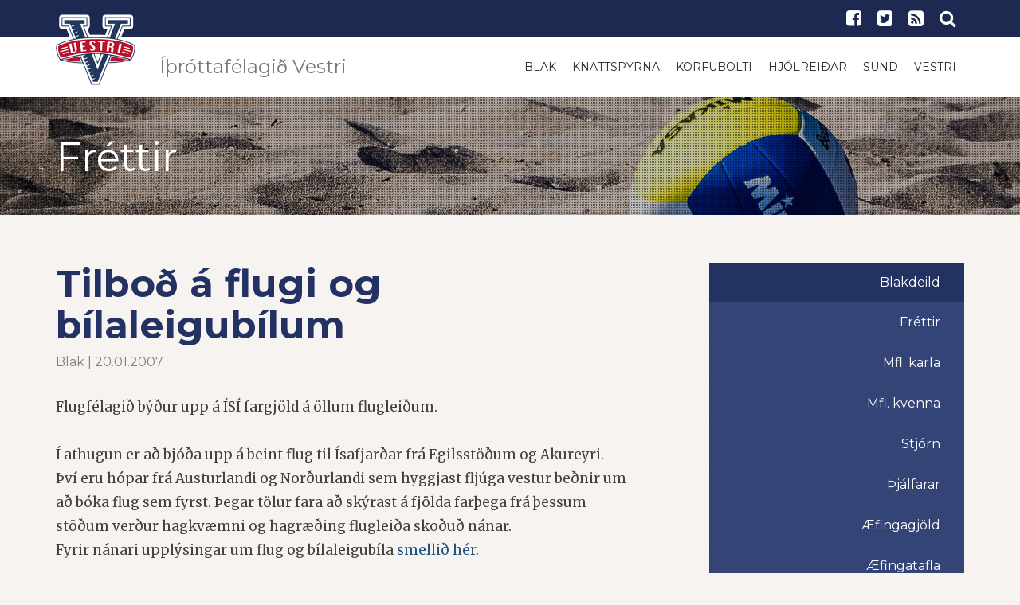

--- FILE ---
content_type: text/html; charset=UTF-8
request_url: https://www.vestri.is/blak/Tilbod_a_flugi_og_bilaleigubilum/
body_size: 5810
content:
<!DOCTYPE html PUBLIC "-//W3C//DTD XHTML 1.0 Transitional//EN" "http://www.w3.org/TR/xhtml1/DTD/xhtml1-transitional.dtd">
<html xmlns="http://www.w3.org/1999/xhtml">
<!-- 
~~~~~~~~~~~~~~~~~~~~~~~
~  Snerpa Vefhönnun   ~
~ vefhonnun@snerpa.is ~
~    www.snerpa.is    ~
~ Snerpill vefumsjón  ~
~   www.snerpill.is   ~
~~~~~~~~~~~~~~~~~~~~~~~	
-->

<head>
	
	<title>Íþróttafélagið Vestri / Blak / Tilboð á flugi og bílaleigubílum</title>

	<meta http-equiv="content-type" content="text/html; charset=UTF-8" />
	<meta http-equiv="X-UA-Compatible" content="IE=edge">
    <meta name="viewport" content="width=device-width, initial-scale=1">
	<meta property="og:title" content="Tilboð á flugi og bílaleigubílum" />
	<meta property="og:description" content="Flugf&eacute;lagi&eth; b&yacute;&eth;ur upp &aacute; &Iacute;S&Iacute; fargj&ouml;ld &aacute; &ouml;llum fluglei&eth;um.&Iacute; athugun er a&eth; bj&oacute;&eth;a upp &aacute; beint flug til &Iacute;safjar&eth;ar fr&aacute; Egilsst&ouml;&eth;um og Akureyri. &THORN;v&iacute; eru" />
	<meta property="og:image" content="https://www.vestri.is/content/img/logo-256.png" />
	<meta property="og:locale" content="is_IS" />
	<meta property="og:url" content="https://www.vestri.is/blak/Tilbod_a_flugi_og_bilaleigubilum/" />
	<meta property="og:type" content="website" />
	<meta name="title" content="Tilboð á flugi og bílaleigubílum" />
	<meta name="description" content="Flugf&eacute;lagi&eth; b&yacute;&eth;ur upp &aacute; &Iacute;S&Iacute; fargj&ouml;ld &aacute; &ouml;llum fluglei&eth;um.&Iacute; athugun er a&eth; bj&oacute;&eth;a upp &aacute; beint flug til &Iacute;safjar&eth;ar fr&aacute; Egilsst&ouml;&eth;um og Akureyri. &THORN;v&iacute; eru" />
	<meta name="keywords" content="" />
	<meta name="copyright" content="Snerpa ehf - Snerpill vefumsjón" />
	<meta name="revisit-after" content="3 days" />
	<meta name="generator" content="Snerpill Vefumsjón" />
	
	<meta property="fb:app_id" content="1218126778200624" />
<meta name="twitter:card" content="summary_large_image">
<meta content="https://www.vestri.is/blak/Tilbod_a_flugi_og_bilaleigubilum/" property="twitter:url">
<meta content="Tilboð á flugi og bílaleigubílum" property="twitter:title">
<meta content="Flugf&eacute;lagi&eth; b&yacute;&eth;ur upp &aacute; &Iacute;S&Iacute; fargj&ouml;ld &aacute; &ouml;llum fluglei&eth;um.&Iacute; athugun er a&eth; bj&oacute;&eth;a upp &aacute; beint flug til &Iacute;safjar&eth;ar fr&aacute; Egilsst&ouml;&eth;um og Akureyri. &THORN;v&iacute; eru" property="twitter:description">
<meta content="https://www.vestri.is/content/img/logo-256.png" property="twitter:image">
<link href="/content/css/bootstrap.css" rel="stylesheet" type="text/css" media="all">
<link href="/content/css/style.css?v=1" rel="stylesheet" type="text/css" media="all" />
<link href="/content/css/theme.css?v=4" rel="stylesheet" type="text/css" media="all" />

<!-- HTML5 shim and Respond.js for IE8 support of HTML5 elements and media queries -->
    <!-- WARNING: Respond.js doesn't work if you view the page via file:// -->
    <!--[if lt IE 9]>
      <script src="https://oss.maxcdn.com/html5shiv/3.7.3/html5shiv.min.js"></script>
      <script src="https://oss.maxcdn.com/respond/1.4.2/respond.min.js"></script>
    <![endif]-->

	
</head>

<body>


	<header>
		<div class="search-bar">
			<form action="" method="post" onsubmit="execute_search('leit', 'search_input');return false;">
				<input id="search_input" name="" type="text" value="" onfocus="if(this.value == '') this.value = '';" onblur="if(this.value == '') this.value = this.defaultValue;" placeholder="Sláðu inn leitarorð" autofocus="">
				<input type="submit" value="LEITA">
			</form>
			<span class="close-button"><i class="fa fa-close"></i></span> 
		</div>
		<div class="top-bar">
			<div class="container">
				<div class="row">
					<div class="col-md-6 col-sm-3 hidden-xs">
						<h5 class="hidden-sm hidden-md hidden-lg">Íþróttafélagið Vestri</h5>										</div>
					<!-- end col-6 -->
					<div class="col-md-6 col-sm-9 col-xs-12">
						<ul class="shop-menu pull-right">
							<li><a href="https://www.facebook.com/Vestri-%C3%AD%C3%BEr%C3%B3ttaf%C3%A9lag-204212879932867/" target="_blank"><i class="fa fa-facebook-square"></i></a></li>
							<li><a href="https://twitter.com/Vestri_sports"><i class="fa fa-twitter-square" target="_blank"></i></a></li>
							<li><a href="/rss"><i class="fa fa-rss-square" class="transition"></i></a></li>
							<li><a href="#" class="search-btn"><i class="fa fa-search"></i></a></li>
						</ul>		  
					</div>
					<!-- end col-6 --> 
				</div>
				<!-- end row --> 
			</div>
			<!-- end container --> 
		</div>
		<nav class="navbar navbar-default" role="navigation" id="nav">
			<div class="container">
				<div class="navbar-header">
					<button type="button" class="navbar-toggle toggle-menu menu-left push-body" data-toggle="collapse" data-target="#mobile-menu"> <i class="fa fa-bars"></i> </button>
					<a class="navbar-brand" href="/">
						<img src="/content/img/logo-100-transp.png" alt="Forsíða" class="nav-100 ">
						<img src="/content/img/vestri-logo.svg" alt="Forsíða" class="nav-36">
						<h3 class="hidden-sm hidden-xs">Íþróttafélagið Vestri</h3>
					</a> 
				</div>
				<div class="collapse navbar-collapse cbp-spmenu cbp-spmenu-vertical cbp-spmenu-left" id="mobile-menu">
					<div class="menu-constructor-container">
						<ul id="menu-constructor" class="nav navbar-nav navbar-right hidden-sm hidden-xs">
							<li class="menu-item"><a href="/blak/" target=""  class="transition">Blak</a></li>
	<li class="menu-item"><a href="/knattspyrna/" target=""  class="transition">Knattspyrna</a></li>
	<li class="menu-item"><a href="/korfubolti/" target=""  class="transition">Körfubolti</a></li>
	<li class="menu-item"><a href="/hjolreidar/" target=""  class="transition">Hjólreiðar</a></li>
	<li class="menu-item"><a href="/sund/" target=""  class="transition">Sund</a></li>
	<li class="menu-item"><a href="/vestri/" target=""  class="transition">Vestri</a></li>
						</ul>
						<ul id="menu-constructor" class="nav navbar-nav navbar-right hidden-md hidden-lg">
							<li class="dropdown menu-item"><a href="#" data-target="/blak/">Blak</a><ul class="dropdown-menu hidden-lg hidden-md"><li class="menu-item"><a href="/blak/" target="">Fréttir</a></li><li class="dropdown menu-item"><a href="#" data-target="/blak/meistaraflokkur_karla_blak/">Mfl. karla</a><ul class="dropdown-menu hidden-lg hidden-md"><li class="menu-item"><a href="/blak/helstu_samstarfsadilar/">Helstu samstarfsaðilar</a></li></ul></li><li class="menu-item"><a href="/blak/meistaraflokkur_kvenna/">Mfl. kvenna</a></li><li class="menu-item"><a href="/blak/stjorn_blakdeildar/">Stjórn</a></li><li class="menu-item"><a href="/blak/thjalfarar_blakdeildar/">Þjálfarar</a></li><li class="menu-item"><a href="/blak/aefingagjold/">Æfingagjöld</a></li><li class="menu-item"><a href="/blak/aefingatafla/">Æfingatafla</a></li><li class="menu-item"><a href="/blak/fundargerdir_og_skrar/">Fundargerðir og skrár</a></li></ul></li>
	<li class="dropdown menu-item"><a href="#" data-target="/knattspyrna/">Knattspyrna</a><ul class="dropdown-menu hidden-lg hidden-md"><li class="menu-item"><a href="/knattspyrna/" target="">Fréttir</a></li><li class="menu-item"><a href="/knattspyrna/meistaraflokkur_karla/">Meistaraflokkur karla</a></li><li class="menu-item"><a href="/knattspyrna/samstarfsadilar/">Samstarfsaðilar</a></li><li class="menu-item"><a href="/knattspyrna/stjorn_knattspyrnudeildar/">Stjórn</a></li><li class="menu-item"><a href="/knattspyrna/skipurit_knattspyrnudeildar/">Skipurit</a></li><li class="menu-item"><a href="/knattspyrna/thjalfarar_knattspyrnudeildar/">Þjálfarar</a></li><li class="menu-item"><a href="/knattspyrna/skraarsafn_knattspyrnudeildar/">Skráarsafn</a></li><li class="menu-item"><a href="/knattspyrna/yngri_flokkar/">Yngri flokkar</a></li><li class="menu-item"><a href="/knattspyrna/styrkja_knattspyrnustarf_vestra/">Styrkja knattspyrnustarf Vestra</a></li></ul></li>
	<li class="dropdown menu-item"><a href="#" data-target="/korfubolti/">Körfubolti</a><ul class="dropdown-menu hidden-lg hidden-md"><li class="menu-item"><a href="/korfubolti" target="">Fréttir</a></li><li class="menu-item"><a href="/korfubolti/stjorn_korfuknattleiksdeildar/">Stjórn</a></li><li class="menu-item"><a href="/korfubolti/malefni_stjornar/">Málefni stjórnar</a></li><li class="menu-item"><a href="/korfubolti/saga/">Saga</a></li><li class="menu-item"><a href="/korfubolti/aefingagjold/">Æfingagjöld</a></li><li class="menu-item"><a href="/aefingartoflur/skra/393/" target="_blank">Æfingatafla</a></li><li class="menu-item"><a href="/korfubolti/fjaraflanir/">Fjáraflanir</a></li></ul></li>
	<li class="dropdown menu-item"><a href="#" data-target="/hjolreidar/">Hjólreiðar</a><ul class="dropdown-menu hidden-lg hidden-md"><li class="menu-item"><a href="/hjolreidar/" target="">Fréttir</a></li><li class="menu-item"><a href="/hjolreidar/stjorn_hjolreida/">Stjórn og nefndir</a></li><li class="menu-item"><a href="/hjolreidar/keppnir/">Keppnir</a></li><li class="menu-item"><a href="/hjolagardur/" target="">Hjólagarður</a></li><li class="menu-item"><a href="/hjolreidar/fundargerdir_hjolreidadeildar/">Fundargerðir</a></li><li class="menu-item"><a href="https://www.sportabler.com/shop/vestri/hjolreidadeild" target="_blank">Netverzlun</a></li></ul></li>
	<li class="dropdown menu-item"><a href="#" data-target="/vestri/">Vestri</a><ul class="dropdown-menu hidden-lg hidden-md"><li class="menu-item"><a href="/vestri/adalstjorn/">Aðalstjórn</a></li><li class="menu-item"><a href="/vestri/forvarnarstefna/">Forvarnarstefna</a></li><li class="menu-item"><a href="/vestri/log_vestra/">Lög Vestra</a></li><li class="menu-item"><a href="/vestri/" target="">Tilkynningar</a></li><li class="menu-item"><a href="/vestri/merki_felagsins/">Merki félagsins</a></li><li class="menu-item"><a href="/vestri/skrar/">Skrár</a></li><li class="menu-item"><a href="/vestri/um_felagid/">Um félagið</a></li><li class="menu-item"><a href="/getraunir/" target="">Getraunir</a></li></ul></li>
	<li class="dropdown menu-item"><a href="#" data-target="/sund/">Sund</a><ul class="dropdown-menu hidden-lg hidden-md"><li class="menu-item"><a href="/sund/" target="">Fréttir</a></li><li class="menu-item"><a href="/sund/handbaekur/">Handbækur</a></li></ul></li>
						</ul>
					</div><!-- end navbar-nav --> 
				</div>
				<!-- end navbar-collapse --> 
			</div>
			<!-- end container--> 
		</nav>
	</header>
	
	<div  id="bBlak">
		
	<div style="display:none">
		
<ul class="breadcrumb">
	<li><a href="/">Íþróttafélagið Vestri</a> </li><li><a href="/blak">Blak</a> </li><li>Tilboð á flugi og bílaleigubílum</li>
</ul>

	</div>
					
<section class="internal-header overlay-dark" data-stellar-background-ratio="0.5" style="background-position: 0% 0px;">
	<div class="container">
		<div class="row">
			<div class="col-xs-12">
				<h2 class="title">Fréttir</h2>
			</div>
			<!-- end col-12 --> 
		</div>
		<!-- end row --> 
	</div>
	<!-- end container --> 
</section>
<section class="blog_wrapper">
	<div class="container">
		<div class="row">
			<div class="col-md-8">


				<div class="news-box">
	
					
	
					<h3><a href="/blak/Tilbod_a_flugi_og_bilaleigubilum">Tilboð á flugi og bílaleigubílum</a></h3>
					<small class="author">
						Blak | 20.01.2007
					</small>


					 
					<p>Flugf&eacute;lagi&eth; b&yacute;&eth;ur upp &aacute; &Iacute;S&Iacute; fargj&ouml;ld &aacute; &ouml;llum fluglei&eth;um.<br /><br />&Iacute; athugun er a&eth; bj&oacute;&eth;a upp &aacute; beint flug til &Iacute;safjar&eth;ar fr&aacute; Egilsst&ouml;&eth;um og Akureyri. <br />&THORN;v&iacute; eru h&oacute;par fr&aacute; Austurlandi og Nor&eth;urlandi sem hyggjast flj&uacute;ga vestur be&eth;nir um a&eth; b&oacute;ka flug sem fyrst. &THORN;egar t&ouml;lur fara a&eth; sk&yacute;rast &aacute; fj&ouml;lda far&thorn;ega fr&aacute; &thorn;essum st&ouml;&eth;um ver&eth;ur hagkv&aelig;mni og hagr&aelig;&eth;ing fluglei&eth;a sko&eth;u&eth; n&aacute;nar.<br />Fyrir n&aacute;nari uppl&yacute;singar um flug og b&iacute;laleigub&iacute;la <a href="http://hsv.is/skellur/oldungamot/samgongur/" target="_self">smelli&eth; h&eacute;r</a>.</p>
					
					
					<a target="_blank" class="btn btn-primary" href="https://www.facebook.com/sharer/sharer.php?u=https%3A%2F%2Fwww.vestri.is%2Fblak%2FTilbod_a_flugi_og_bilaleigubilum%2F;src=sdkpreparse" target="_blank"><i class="fa fa-facebook"></i> Deila</a>
		
					

				</div><!-- /news-box -->

	
				</div>
				<div class="col-md-4 col-side-menu">
					<aside class="content-side-menu hidden-sm hidden-xs">
						<ul>
							<li>
								<a class="active" href="/blak/">Blakdeild</a>
        						<ul class="level2">
        							<li class=""><a href="/blak/" target="">Fréttir</a></li><li class=""><a href="/blak/meistaraflokkur_karla_blak/">Mfl. karla</a></li><li class=""><a href="/blak/meistaraflokkur_kvenna/">Mfl. kvenna</a></li><li class=""><a href="/blak/stjorn_blakdeildar/">Stjórn</a></li><li class=""><a href="/blak/thjalfarar_blakdeildar/">Þjálfarar</a></li><li class=""><a href="/blak/aefingagjold/">Æfingagjöld</a></li><li class=""><a href="/blak/aefingatafla/">Æfingatafla</a></li><li class=""><a href="/blak/fundargerdir_og_skrar/">Fundargerðir og skrár</a></li>			
								</ul>
							</li>
						</ul>				      
        			</aside>
        			<div class="clearfix"></div>
					<aside class="social-sidebar">
						<div class="widget wow fadeInUp animated" id="text-10" style="visibility: visible; animation-name: fadeInUp;">
							<div class="textwidget">
								<div class="social-media">
									<ul>
										<li>
            								<a href="https://www.facebook.com/Blakfélagið-Skellur-107129949306176/" class="Facebook" target="_blank">
            									<i class="fa fa-facebook-square"></i>
            								</a>
            								<span>Facebook</span>
            							</li><li>
            								<a href="https://twitter.com/vestri_blak" class="Twitter" target="_blank">
            									<i class="fa fa-twitter-square"></i>
            								</a>
            								<span>Twitter</span>
            							</li>
            						</ul>
								</div>
							</div>
						</div>
					</aside>
					<style>.ad>div {margin-bottom: 20px;text-align: center;}</style>
					<aside class="social-sidebar">
						<div class="widget wow fadeInUp animated" id="text-10" style="visibility: visible; animation-name: fadeInUp;">
							<div class="textwidget">
								<!-- Kóði byrjar: Svæði 4 -->
<script type="text/javascript" src="/s_system/s_ads/area.php?id=8&amp;type=build"></script>
<!-- Kóði endar -->
							</div>
						</div>
					</aside>
				</div>
			</div>
		</div>
	</section>
</div>
	<link rel="icon" href="/favicon.ico" type="image/x-icon" />
	<link rel="shortcut icon" href="/favicon.ico" type="image/x-icon" />

	<link href="/s_system/s_css/systemglobal.css" rel="stylesheet" type="text/css" media="all" />
  <link href="/s_system/s_assets/font-awesome/css/font-awesome.min.css" rel="stylesheet" >

	<script type="text/javascript"> var link_prefix = '/';</script>

	
	<script type="text/javascript" src="/s_system/s_js/jquery.min.js"></script>
	<script type="text/javascript" src="/s_system/s_js/jquery-ui.min.js"></script>
	<script type="text/javascript" src="/s_system/s_js/snerpill_v3.min.js?v4"></script>
	<script type="text/javascript" src="/s_system/s_js/admin_v3.min.js"></script>
	<script type="text/javascript" src="/s_system/s_js/audio-player.js"></script>

	
	
	

	<!--[if IE 7]><link rel="stylesheet" type="text/css" href="/s_system/s_assets/font-awesome/css/font-awesome-ie7.min.css" /><![endif]-->

	<link rel="alternate" type="application/rss+xml" title="Blak" href="/rss/blak/" />
<footer>
	<div class="container">
		<div class="row">
			<div class="col-md-3 col-sm-12 col-xs-12" id="text-8">
				<h4 class="title">Íþróttafélagið Vestri</h4>
				<div class="textwidget">
					<p>Kennitala: 520416-0720</p>
					<p>Heimilisfang: Torfnesi 400 Ísafjörður</p>
					<p><strong>Aðalstjórn:</strong> adalstjorn@vestri.is</p>
					<p><strong>Blak:</strong> blakdeild@vestri.is</p>
					<p><strong>Hjólreiðar:</strong> hjolreidar@vestri.is</p>
					<p><strong>Körfubolti:</strong> korfubolti@vestri.is</p>
					<p><strong>Knattspyrna:</strong> knattspyrna@vestri.is</p>
				</div>
				<div class="clear"></div>
			</div>					 
			<div class="col-md-3 col-sm-12 col-xs-12">
				<h4 class="title">Fylgstu með okkur</h4>
				<div class="textwidget social-widget">
					<p>Íþróttafélagið Vestri</p>
					<h3>
						<a href="https://www.facebook.com/Vestri-%C3%AD%C3%BEr%C3%B3ttaf%C3%A9lag-204212879932867/" target="_blank"><i class="fa fa-facebook-square"></i></a> 
						<a href="https://twitter.com/Vestri_sports" target="_blank"><i class="fa fa-twitter-square"></i></a> 
						<a href="/rss"><i class="fa fa-rss-square"></i></a>
					</h3>
					<p>Blakdeild</p>
					
					<h3>
						<a href="https://www.facebook.com/Blakf%C3%A9lagi%C3%B0-Skellur-107129949306176/" target="_blank"><i class="fa fa-facebook-square"></i></a> 
						<a href="https://twitter.com/vestri_blak" target="_blank"><i class="fa fa-twitter-square"></i></a> 
						<a href="/rss/blak/"><i class="fa fa-rss-square"></i></a>
					</h3>
					<p>Knattspyrnudeild</p>
					
					<h3>
						<a href="https://www.facebook.com/vestri.fotbolti" target="_blank"><i class="fa fa-facebook-square"></i></a> 
						<a href="https://twitter.com/vestri_football" target="_blank"><i class="fa fa-twitter-square"></i></a> 
						<a href="/rss/knattspyrna/"><i class="fa fa-rss-square"></i></a>
					</h3>
					<p>Körfuknattleiksdeild</p>
					
					<h3>
						<a href="https://www.facebook.com/vestri.karfa" target="_blank"><i class="fa fa-facebook-square"></i></a> 
						<a href="https://twitter.com/vestri_karfa" target="_blank"><i class="fa fa-twitter-square"></i></a> 
						<a href="/rss/korfubolti"><i class="fa fa-rss-square"></i></a>
					</h3>
					<p>Sunddeild</p>
					
					<h3>
						<a href="https://www.facebook.com/vestri.sund" target="_blank"><i class="fa fa-facebook-square"></i></a> 
						<a href="https://twitter.com/vestri_sund" target="_blank"><i class="fa fa-twitter-square"></i></a> 
						<a href="/rss/sund"><i class="fa fa-rss-square"></i></a>
					</h3>
					<style>.social-widget h3{margin-top:10px;}</style>
				</div>	
			</div>			 
			<div class="col-md-3 col-sm-12 col-xs-12">
				<h4 class="title">Fréttir</h4>
				<div class="row">
				<div class="col-xs-12">
						<p><a href="/vestri/Vestri_10_ara_-_Hjalti_Karlsson_fyrsti_heidursfelagi_Vestra"><strong>Vestri 10 ára  -  Hjalti Karlsson fyrsti heiðursfélagi Vestra</strong></a><br/>
						Vestri | 17/01/26</p>
					</div><div class="col-xs-12">
						<p><a href="/blak/Blak_Vestri_bikarmeistari_U-20"><strong>Blak: Vestri bikarmeistari U-20</strong></a><br/>
						Blak | 02/12/25</p>
					</div><div class="col-xs-12">
						<p><a href="/vestri/Akstursstyrkir_vegna_ithrottastarfs_barna_2025"><strong>Akstursstyrkir vegna íþróttastarfs barna 2025</strong></a><br/>
						Vestri | 10/11/25</p>
					</div><div class="col-xs-12">
						<p><a href="/blak/Toppslagur_i_frystikistunni"><strong>Toppslagur í frystikistunni</strong></a><br/>
						Blak | 10/10/25</p>
					</div><div class="col-xs-12">
						<p><a href="/blak/Austrid_maetir_vestur"><strong>Austrið mætir vestur</strong></a><br/>
						Blak | 21/09/25</p>
					</div>	
				
				</div>	
			</div>				 
			<div class="col-md-3 col-sm-12 col-xs-12">
				
				<div class="col-xs-3">
				<a href="https://www.hsv.is"><img class="img-responsive" src="/content/img/logo/hsv.png"></a>
				</div>
				<div class="col-xs-3">
				<a href="http://www.kki.is"><img class="img-responsive" src="/content/img/logo/kki.png"></a>
				</div>
				<div class="col-xs-3">
				<a href="http://www.ksi.is"><img class="img-responsive" src="/content/img/logo/ksi.png"></a>
				</div>
				<div class="col-xs-3">
				<a href="http://www.umfi.is"><img class="img-responsive" src="/content/img/logo/umfi.png"></a>
				</div>
			</div>
		</div>
		
		<div class="sub-footer">
			<div class="row">
				<div class="col-xs-12"> 
					<span class="copyright">© 2016 - Íþróttafélagið Vestri</span> 
					<span class="creation">Keyrir á <a href="http://snerpill.is">Snerpill 3</a></span>
				</div>
				<!-- end col-12 --> 
			</div>
			<!-- end row --> 
		</div>
	</div>
</footer>
<div id="fb-root"></div>
<script>(function(d, s, id) {
  var js, fjs = d.getElementsByTagName(s)[0];
  if (d.getElementById(id)) return;
  js = d.createElement(s); js.id = id;
  js.src = "//connect.facebook.net/is_IS/sdk.js#xfbml=1&version=v2.6&appId=1218126778200624";
  fjs.parentNode.insertBefore(js, fjs);
}(document, 'script', 'facebook-jssdk'));</script>

<script type="text/javascript">
(function($) {
	$(window).load(function(){
		$(".loading").addClass("fade-out");
		$(".loading .table .inner").addClass("fade-out-inner");
		
	});
})(jQuery)
</script> 
<script src="/content/js/bootstrap.js"></script>
<link rel="stylesheet" href="/content/assets/font-awesome/css/font-awesome.min.css">

<script async src="https://platform.twitter.com/widgets.js" charset="utf-8"></script>

<link rel="stylesheet" href="/s_system/s_assets/magnific/magnific-popup.css">
<script type="text/javascript" src="/s_system/s_assets/magnific/jquery.magnific-popup.min.js"></script>
<script type="text/javascript" src="/content/js/scripts.js"></script>


<script>
var groups = {};
$('.content-image').each(function() {
  var id = parseInt($(this).attr('data-group'), 10);
  
  if(!groups[id]) {
    groups[id] = [];
  } 
  
  groups[id].push( this );
});

$('.contentImage').magnificPopup({
  delegate: 'a', // child items selector, by clicking on it popup will open
  type: 'image',
 
  gallery: {
    // options for gallery
    enabled: true
  }
  // other options
});

$.each(groups, function() {
  
  $(this).magnificPopup({
      type: 'image',
      closeOnContentClick: true,
      closeBtnInside: false,
      gallery: { enabled:true }
  })
  
});
</script>
<script>
  (function(i,s,o,g,r,a,m){i['GoogleAnalyticsObject']=r;i[r]=i[r]||function(){
  (i[r].q=i[r].q||[]).push(arguments)},i[r].l=1*new Date();a=s.createElement(o),
  m=s.getElementsByTagName(o)[0];a.async=1;a.src=g;m.parentNode.insertBefore(a,m)
  })(window,document,'script','https://www.google-analytics.com/analytics.js','ga');

  ga('create', 'UA-15488966-1', 'auto');
  ga('send', 'pageview');

</script>
	


	

</body>
</html><!-- Total: 0,046 sec. -->


--- FILE ---
content_type: text/css;charset=UTF-8
request_url: https://www.vestri.is/content/css/theme.css?v=4
body_size: 9688
content:
@import url(https://fonts.googleapis.com/css?family=Merriweather:300,300italic,400,400italic,700,900);@import url(https://fonts.googleapis.com/css?family=Montserrat:400,700);html{font-size: 100%;}*{ outline:none !important;}body{font-family: 'Montserrat', sans-serif; font-size:14px; color:#29282e; -webkit-font-smoothing: antialiased; overflow-x:hidden;}a{ color:#23527c;}a{-webkit-transition: .15s ease-in-out;-moz-transition: .15s ease-in-out;-ms-transition: .15s ease-in-out; -o-transition: .15s ease-in-out; transition: .15s ease-in-out;}a:hover{ text-decoration:none;}a:focus{ text-decoration:none;}.clear{clear: both;}input[type="text"],input[type="email"]{width:240px; height:40px; border:1px solid #ccc; padding:0 10px;}input[type="password"]{ width:100%; max-width:220px; height:40px; border:1px solid #ccc; padding:0 10px;}button[type="submit"], input[type=submit]{ height:40px; padding:0 20px; border:none; background:#243263;color:#ffffff;}select{height:40px; border:1px solid #ccc; padding:0 10px; background:#fff; border-radius:0;}label{ width:100%;font-weight:400;}textarea{width: 100%; height: 200px; border: 1px solid #ccc; padding: 10px; margin-bottom: 20px;}p{font-family: ; line-height:24px;} b{ font-weight:700;}strong{ font-weight:700;}ul{ margin:0; padding: 0;}ul li { list-style:none;}ol,ul {padding: 0 0 0 40px;}ul {list-style-type: square;}.loading{ width:100%; height:100%; position:fixed; top:0; left:0; text-align:center; background:#fff; z-index:99999;}.loading .logo{ height:30px;}.fade-out-inner{opacity:0; visibility:hidden; transform: translateY(-15px); -webkit-transition: .55s ease-in-out;-moz-transition: .55s ease-in-out;-ms-transition: .55s ease-in-out; -o-transition: .55s ease-in-out; transition: .55s ease-in-out;}.fade-out{ opacity:0; visibility:hidden; -webkit-transition: 1s ease-in-out;-moz-transition: 1s ease-in-out;-ms-transition: 1s ease-in-out; -o-transition: 1s ease-in-out; transition: 1s ease-in-out;}.table{ width:100%; height:100% !important; display:table; margin:0;}.table .inner{ display:table-cell; vertical-align:middle;}.transition-overlay{ width:100%; height:100%; position:fixed; left:0; top:0; background:#fff; z-index:99999; opacity:0; visibility:hidden;}.transition-overlay{-webkit-transition: .55s ease-in-out;-moz-transition: .55s ease-in-out;-ms-transition: .55s ease-in-out; -o-transition: .55s ease-in-out; transition: .55s ease-in-out;}.transition-overlay.show{ opacity:1; visibility:visible;}.overlay-yellow{ position:relative;}.overlay-yellow .container{ position:relative; z-index:2;}.overlay-yellow:after{ content:''; width:100%; height:100%; opacity:0.8; z-index:1; position:absolute; left:0; top:0; background: rgba(243,184,23,1);background: -moz-linear-gradient(left, rgba(243,184,23,1) 0%, rgba(255,221,0,1) 100%);background: -webkit-gradient(left top, right top, color-stop(0%, rgba(243,184,23,1)), color-stop(100%, rgba(255,221,0,1)));background: -webkit-linear-gradient(left, rgba(243,184,23,1) 0%, rgba(255,221,0,1) 100%);background: -o-linear-gradient(left, rgba(243,184,23,1) 0%, rgba(255,221,0,1) 100%);background: -ms-linear-gradient(left, rgba(243,184,23,1) 0%, rgba(255,221,0,1) 100%);background: linear-gradient(to right, rgba(243,184,23,1) 0%, rgba(255,221,0,1) 100%);filter: progid:DXImageTransform.Microsoft.gradient( startColorstr='#f3b817', endColorstr='#ffdd00', GradientType=1 );}.overlay-dark{ position:relative;}.overlay-dark:after{content:''; width:100%; height:100%; position:absolute; left:0; top:0; background:url(/content/img/overlay-pattern-1.png); opacity:0.6}.overlay-dark .container{ position:relative; z-index:2;}.background1{background:url(/content/img/banner/banner2.jpg) center no-repeat; background-size:cover;}.background2{background:url(/content/img/banner/banner1.jpg) center no-repeat; background-size:cover;}.background3{background:url(/content/img/banner/banner3.jpg) center no-repeat; background-size:cover;}.site-boxed{ width:100%; max-width:1200px; margin:0 auto;}.site-boxed .boxed-inner{ width:100%; float:left; background:#fff;}.titles{ width:100%; float:left; margin-bottom:60px; padding-bottom:40px; border-bottom:1px solid rgba(0,0,0,0.05);}.titles h6{ font-weight:700; letter-spacing:5px; margin-top:0; opacity:0.3;}.titles h2{ font-weight:300; letter-spacing:5px;}.side-box{ width:300px; height:100%; overflow-y:scroll; position:fixed; top:0; right:-300px; background:#243263; z-index:10; transition-duration: 700ms; -webkit-transition-duration: 700ms; transition-timing-function: cubic-bezier(0.86, 0, 0.07, 1); -webkit-transition-timing-function: cubic-bezier(0.86, 0, 0.07, 1); padding:22px;}.side-box.show-me{ right:0;}.side-box .close-sidebar{ position:absolute; right:20px; top:20px; z-index:8; cursor:pointer;}.side-box .widget{ width:100%; float:left; margin-bottom:50px;}.side-box .widget h4{ width:100%; float:left; margin-top:0; color:#fff; font-weight:700;}.side-box .search{ float:left;}.side-box .search form{ width:100%; float:left;}.side-box .search form input[type="text"]{ width:210px; border:none;}.side-box .search form button[type="submit"]{ padding:0 10px; float:right; background:#29282e; color:#fff;}.side-box .textwidget{ float:left;}.side-box .textwidget img{ height:30px; margin-bottom:15px; -webkit-filter: brightness(0) invert(1); filter: brightness(0) invert(1);}.side-box .textwidget p{ font-family: 'Montserrat', sans-serif; color:#fff; font-size:12px; line-height:20px; margin:0;}.side-box .gallery{ float:left;}.side-box .gallery ul{ width:100%; float:left;}.side-box .gallery ul li{ width:25%; float:left; padding:2px;}.side-box .gallery ul li img{ width:100%;}.side-box .responsive{ float:left;}.side-box .responsive img{ float:left; margin-right:10px;}.side-box .responsive h5{ float:left; color:#fff;}.side-box .social-media{ float:left;}.side-box .social-media ul{ width:100%; float:left;}.side-box .social-media ul li{ display:inline-block; margin:0 10px;}.side-box .social-media ul li a{ font-size:20px; display:inline-block; color:#fff;}.side-box small{ font-size:10px; color:#fff;}.body-left{ padding-right:0; transition-duration: 700ms; -webkit-transition-duration: 700ms; transition-timing-function: cubic-bezier(0.86, 0, 0.07, 1); -webkit-transition-timing-function: cubic-bezier(0.86, 0, 0.07, 1);}.body-left.slide{ padding-right:300px; overflow:hidden;}.elements{ width:100%; float:left; padding:100px 0;}.owl-pagination{ width:100%; float:left; text-align:center; margin-top:20px; margin-bottom:60px;}.owl-controls .owl-page{ width:15px; height:15px; border-radius:15px; border:2px solid #243263; display:inline-block; margin:0 2px;}.owl-controls .owl-page.active{ width:30px;}.panel{ box-shadow:none;}.panel .thumb-image{width:120px; float:left; margin-right:10px; margin-bottom:10px;}.panel-group .panel+.panel{ margin-top:-1px;}.panel-group{ width:100%; float:left;}.panel-default{ border:1px solid rgba(0,0,0,0.05);}.panel-heading{ border-radius:0; padding:0;}.panel-group .panel{ border-radius:0;}.panel-default>.panel-heading{ background:none; padding:15px;}.panel-default>.panel-heading+.panel-collapse>.panel-body{border-top:1px solid rgba(0,0,0,0.05);}.panel-default>.panel-heading+.panel-collapse>.panel-body{ color:#999; font-family: ; line-height:24px;}.panel-title>a{ width:100%; display:inline-block;}.panel-title>a:hover{text-decoration:none; color:#243263;}.panel-title>a i{ float:right; color:#243263;}.tabs{ width:100%; float:left;}.tabs .nav-tabs{ width:100%; float:left; border-bottom:none;}.tabs .nav-tabs>li>a{ float:left;}.tabs .nav-tabs>li>a:hover{ color:#243263; background:none; border:1px solid transparent;}.tabs .tab-content{ width:100%; float:left; border:1px solid rgba(0,0,0,0.05); margin-top:-1px; padding:20px;}.tabs .nav-tabs>li.active>a, .tabs .nav-tabs>li.active>a:focus, .tabs .nav-tabs>li.active>a:hover{border:1px solid rgba(0,0,0,0.05); border-bottom:none; color:#243263; border-radius:0;}.alert-success{ border-radius:0; color:#fff; border:none; background:#37BB39;}.alert-info{ border-radius:0; color:#fff; border:none; background:#22A7E8;}.alert-warning{ border-radius:0; color:#fff; border:none; background:#F2CE0E;}.alert-danger{ border-radius:0; color:#fff; border:none; background:#F01E1A;}.error-pages{ width:100%; height:770px; float:left; text-align:center;}.error-pages .site-logo{height:35px; margin-bottom:50px;}.error-pages h2{font-size:180px;}.error-pages h6{ font-size:16px;}.slider{ width:100%; height:770px; display:block; position:relative;}.slider .banner { width:100%; height:770px; position:absolute; left:0; top:0; z-index:1;}.slider .banner .slider-content{ width:100%; float:left; position:relative;}.slider .banner .link{color:#1D2951; font-size:20px; font-weight:700; border:2px solid #1D2951; padding:10px 25px;}.slider .banner .link:hover{text-decoration:none; background:#1D2951; color:#fff;}.slider .banner h2{color:#1D2951; font-size:83px; font-weight:700;}.slider .banner h6{color:#fff; font-size:34px; font-weight:400;}.slider .table{ position:relative; z-index:99;}.slider .video-bg{ width:100%; height:770px; float:left; position:absolute; left:0; top:0; overflow:hidden;}.slider .video-bg video { min-width:100%; min-height:770px; float:left;}.internal-header{ width:100%; height:270px; padding-top:170px; display:block; background:url(/content/img/hero.jpg) no-repeat; background-size:cover;}#bKorfuboltabudir .internal-header{ width:100%; height:270px; padding-top:170px; display:block; background:url(/content/img/hero-basketcamp16.jpg) no-repeat; background-size:cover;}#bBlak .internal-header{ width:100%; height:270px; padding-top:170px; display:block; background:url(/content/img/hero-volleyball.jpg) no-repeat; background-size:cover;}#bSund .internal-header{ width:100%; height:270px; padding-top:170px; display:block; background:url(/content/img/hero-swim.jpg) no-repeat; background-size:cover;}#bKnattspyrna .internal-header{ width:100%; height:270px; padding-top:170px; display:block; background:url(/content/img/hero-football.jpg) no-repeat; background-size:cover;}#bHjolreidar .internal-header{ width:100%; height:270px; padding-top:170px; display:block; background:url(/content/img/hero-hjolreidar.jpg) no-repeat; background-size:cover;}#bKorfubolti .internal-header{ width:100%; height:270px; padding-top:170px; display:block; background:url(/content/img/hero-korfubolti.jpg) no-repeat; background-size:cover;}@media (max-width: 991px) {#bHjolreidar .internal-header{ width:100%; height:270px; padding-top:170px; display:block; background:url(/content/img/hero-hjolreidar-992.jpg) no-repeat; background-size:cover;}}.internal-header .title{ font-size:50px; margin-top:0; color:#fff; float:left;}.internal-header .breadcrumb{ background:none; float:right; margin-top:15px; padding:0;}.internal-header .breadcrumb li{ float:left; color:#fff;}.internal-header .breadcrumb li a{ color:#fff;}.internal-header .breadcrumb>li+li:before{color:#fff;}header{ width:100%; float:left; position:relative; z-index:3;}header *{-webkit-transition: .15s ease-in-out;-moz-transition: .15s ease-in-out;-ms-transition: .15s ease-in-out; -o-transition: .15s ease-in-out; transition: .15s ease-in-out;}header .search-bar{ width:100%; height:60px; float:left; background:#243263; position:relative; margin-top:-60px; }header .search-bar.show-me{ margin:0 !important;}header .search-bar.show-me input[type=submit]{color: #fff; font-size: 18px;}header .search-bar .close-button{ position:absolute; right:20px; top:15px; font-size:22px; cursor:pointer;color:#ffffff;}header .search-bar form{ width:100%; max-width:800px; margin:0 auto; padding:10px 0; text-align:center;}header .search-bar form input[type="text"]{ width:60%; height:40px; display:inline-block; background:none; border:none; color:#fff; font-size:16px;}header .search-bar form input[type="text"]::-webkit-input-placeholder{ color:#fff;}header .search-bar form button[type="submit"]{ border:none; background:none; color:#fff; font-variant:700; font-size:22px;}header .top-bar{ width:100%; height:46px; float:left; background:#1D2951;}header .top-bar h5{ float:left; line-height:46px; font-size:12px; color:#fff; margin:0;}header .top-bar h5 b{ display:none;}header .top-bar ul.social-media{ float:right; margin-right:10%; margin-top:12px;}header .top-bar ul.social-media li{ float:left; margin:0 3px;}header .top-bar ul.social-media li a{ width:22px; height:22px; line-height:22px; float:left; border-radius:22px; background:#fff; color:#29282e; font-size:13px; text-align:center;}header .top-bar ul.social-media li a:hover{ background:#243263;}header .top-bar .language{ float:right; line-height:46px; margin-left:30px;}header .top-bar .language .dropdown-toggle{ color:#fff; font-size:12px;}header .top-bar .language .dropdown-toggle:hover{ text-decoration:none;}header .top-bar .language .dropdown-toggle i{ height:16px; line-height:16px; margin-top:15px; float:right; border-left:1px solid #fff; padding-left:5px; margin-left:5px;}header .top-bar .language .dropdown-menu{ min-width:110px; background:#29282e; border-radius:0; box-shadow:none;}header .top-bar .language .dropdown-menu li{ width:100%; line-height:20px;}header .top-bar .language .dropdown-menu li a{ width:100%; float:left; padding:2px 6px; color:#fff; font-size:11px;}header .top-bar .language .dropdown-menu li a:hover{ background:none; color:#243263;}header .top-bar ul.shop-menu li{ float:left; margin:0 10px;}header .top-bar ul.shop-menu li a{ float:left; color:#fff; line-height:46px; font-size:12px;}header .top-bar ul.shop-menu li a:hover{text-decoration:none; color:#F6F3F0;}header .top-bar .cart{ float:right; color:#fff; border:1px dashed rgba(255,255,255,0.1); font-size:12px; margin-top:7px; padding:4px 8px;}header .top-bar .cart .item{ float:left; margin-top:2px;}header .top-bar .cart .item a{ color:#fff;}header .top-bar .cart img { height:20px; float:left; margin:0 6px;}header .top-bar .cart .total{ float:left; margin-top:2px;}header .top-bar.transparent{ background:none;}header .top-bar.transparent .container{ border-bottom:1px solid rgba(255,255,255,0.2);}.navbar-brand{ height:auto;}.navbar-brand img{ float:left;}.navbar-brand h3{ margin: 10px 0 0 130px; }.navbar-default{ width:100%; float:left; border:none; border-radius:0; background:#fff; position:relative; z-index:2;}.navbar-default .navbar-right{ float:right;}.navbar-default .navbar-nav{ float:right;}.navbar-default .navbar-nav>li{ float:left;}.navbar-default .navbar-nav>li a{ padding:28px 10px; color:#29282e; text-transform: uppercase;}.navbar-default .navbar-nav>li a:hover{ color:#243263;}.navbar-default .navbar-nav>li.side-menu{ width:16px; float:left; padding:28px 0; margin-left:10px; cursor:pointer;}.navbar-default .navbar-nav>li.side-menu { width:16px; height:10px; float:left; margin-top:2px; padding-left:0; padding-right:0; text-indent:-9999px;}.navbar-default .navbar-nav>li.side-menu span{ width:16px; height:2px; float:left; background:#1D2951;}.navbar-default .navbar-nav>li.side-menu span.spacing{ margin:4px 0;}.navbar-default .navbar-nav>li.dropdown:hover ul{ display:block;}.navbar-nav>li>.dropdown-menu{ background:#1D2951; padding:0; border:none; border-radius:0; left:0; right:auto; box-shadow:none;}.navbar-nav>li>.dropdown-menu li{ width:100%; float:left; margin:0; padding:0; border-bottom:1px solid rgba(0,0,0,0.05);}.navbar-nav>li>.dropdown-menu li:last-child{ border-bottom:none;}.navbar-nav>li>.dropdown-menu li a{ width:100%; float:left; color:#fff; margin:0; padding:10px;}.navbar-default.transparent{ background:none;}.navbar-default.transparent .navbar-nav>li a{color:#fff;}.navbar-default.transparent .navbar-nav>li a:hover{ color:#243263;}.fixed-nav{ position:fixed; top:0; left:0; border-bottom:1px solid rgba(0,0,0,0.05); background:#fff !important;}.fixed-nav .navbar-nav>li a{ padding:20px 10px;}.fixed-nav .navbar-nav>li a:hover{ color:#243263 !important;}.fixed-nav .navbar-nav>li.side-menu{ padding:20px 0;}.fixed-logo{ height:30px;}.catalogues{ width:100%; float:left; margin-top:-72px; position:relative; z-index:2;}.catalogues .brochure{ max-width:700px; float:left; background:#f9f5eb;}.catalogues .brochure .title-box{ width:100%; height:72px; line-height:72px; float:left; padding:0 25px; color:#fff; background:#243263; font-size:40px; font-weight:700;}.catalogues .brochure .content{ width:100%; display:inline-block; padding:20px 25px;}.catalogues .brochure .content .icon{ float:left; margin-right:15px; }.catalogues .brochure .content p{ font-size:12px; line-height:17px; opacity:0.6;}.catalogues .brochure .content a{ color:#243263; font-weight:700; text-decoration:underline;}.catalogues .brochure .content a:hover{text-decoration:none; color:#29282e;}.catalogues .boxes{ float:right; background:#243263; padding:25px 15px; margin-left:19px; text-align:center;}.catalogues .boxes *{-webkit-transition: .15s ease-in-out;-moz-transition: .15s ease-in-out;-ms-transition: .15s ease-in-out; -o-transition: .15s ease-in-out; transition: .15s ease-in-out;}.catalogues .boxes img{ display:inline-block; margin-bottom:30px; transform: translateY(0);}.catalogues .boxes h5 a{ font-weight:700; color:#fff; font-size:18px;}.catalogues .boxes h5 a:hover{ color:#eee; }.catalogues .boxes:hover img{transform: translateY(15px);}.text-content{ width:100%; float:left; padding-top:60px;padding-bottom: 60px;}.text-content figure{ width:100%; float:left; margin-bottom:30px;}.text-content figure img{ width:100%;}.text-content .lead{ margin-top:10px;}.text-content .icons{ width:100%; float:left; margin:40px 0;}.text-content .steps{ width:100px; height:100px; float:left; margin:30px 0; border-radius:100px; background:#243263; text-align:center; color:#fff;}.text-content .steps span{ font-weight:700; font-size:30px; display:inline-block; margin-top:13px;}.text-content .steps h5{ margin-top:0; font-size:12px;}.text-content .custom-list{ width:100%; float:left; margin:20px 0;}.text-content .custom-list li{ width:100%; float:left; margin:4px 0; font-size:12px;}.text-content .custom-list li i{ font-size:13px; float:left; margin-right:6px; color:#243263;}.text-content .thumbs{ width:100%; margin-left:-10px; margin-right:-10px;}.text-content .thumbs li{ width:33.33333%; float:left; margin:30px 0; padding:0 10px;}.text-content .thumbs li img{ width:100%;}.team-members{ width:100%; float:left; padding-bottom:100px;}.team-members h2{ font-weight:300; letter-spacing:5px; margin-top:30px;}.team-members .titles span { background: #fff;}.team-members .signature{ width:200px;}.team-members figure{ width:100%; float:left;}.team-members figure img{ width:100%;}.team-members figcaption{ width:100%; float:left; border-top:1px solid #eee; text-align:center;min-height:80px;}.team-members figcaption h4{ font-size:15px; color:#243263; margin-bottom:0;}.team-members figcaption small{ color:#999;}.certificates{ width:100%; float:left;}.certificates *{-webkit-transition: .15s ease-in-out;-moz-transition: .15s ease-in-out;-ms-transition: .15s ease-in-out; -o-transition: .15s ease-in-out; transition: .15s ease-in-out;}.certificates figure{ width:100%; float:left; border:1px solid #eee; margin-bottom:40px; padding:20px;}.certificates figure:hover{ border:1px solid #1D2951;}.certificates figure a{ float:left;}.certificates figure img{ width:100%;}.promo-video{ width:100%; float:left;}.promo-video *{-webkit-transition: .15s ease-in-out;-moz-transition: .15s ease-in-out;-ms-transition: .15s ease-in-out; -o-transition: .15s ease-in-out; transition: .15s ease-in-out;}.promo-video h3{ width:100%; float:left; text-align:center; margin-bottom:25px;}.promo-video p{ width:100%; float:left; text-align:center; padding:0 10%; font-size:17px; margin-bottom:40px;}.promo-video video{ width:100%; float:left; border:10px solid #243263;}.career{ width:100%; float:left; padding:60px 0;}.career .career-form{ width:100%; float:left; margin-bottom:100px;}.career .career-form .form-group{ width:35%; float:left;}.career .career-form .form-group.full-width{ width:63%;}.career .career-form input[type="text"]{ width:80%; float:left; border:1px solid rgba(0,0,0,0.05);}.career .career-form input[type="file"]{ width:80%; float:left; border:1px solid rgba(0,0,0,0.05); padding:9px;}.career .career-form textarea{ width:100%; border:1px solid rgba(0,0,0,0.05);}.career .position-list{ width:100%; float:left;padding-left:0px;}.career .position-list li{ width:100%; float:left; padding:15px 0; border-bottom:1px dashed rgba(0,0,0,0.05);}.career .position-list li h5{ width:100%; float:left; margin:0;}.career .position-list li span{ float:left; color:#999;}.career .position-list li a{ float:right; color:#243263;}.counter-section{width:100%; float:left; padding-bottom:100px;}.counter-section .titles{ margin-bottom:0; padding-bottom:20px; border-bottom:none;}.counter-section .row{ margin-left:-30px; margin-right:-30px;}.counter-section .spacing{ padding:0 30px;}.counter-section .button{ display:inline-block; font-size:16px; font-weight:700; margin-top:20px; padding:10px 20px; border:2px solid #243263; color:#243263;}.counter-section .button:hover{ background:#243263; color:#fff; text-decoration:none;}.counter-section .counter{ font-size:20px; color:#243263;}.counter-section h4{font-size:12px;}.counter-section i{ font-size:32px; display:block; margin-bottom:10px;}.counter-section ul{ font-size:16px; margin-top:40px; margin-left:-20px; margin-right:-20px;}.counter-section ul li{ float:left; padding:0 20px; border-right:1px solid rgba(0,0,0,0.05);}.counter-section ul li:last-child{ border:none;}.gallery{ width:100%; float:left; padding:100px 0;}.gallery *{-webkit-transition: .15s ease-in-out;-moz-transition: .15s ease-in-out;-ms-transition: .15s ease-in-out; -o-transition: .15s ease-in-out; transition: .15s ease-in-out;}.gallery .spaced-grids{ display:inline-block; margin-left:-20px; margin-right:-20px; margin-bottom:60px;}.gallery .spaced-grids li{ width:25%; padding:20px; float:left;}.gallery .spaced-grids li:hover img{ opacity:0.8;}.gallery .spaced-grids li img{ width:100%;}.gallery .masonry-grids{ width:100%; float:left; margin-left:-0.5px; margin-right:-0.5px; margin-bottom:60px;}.gallery .masonry-grids li{ width:25%;float:left; padding:0.5px;}.gallery .masonry-grids li:hover img{ opacity:0.8;}.gallery .masonry-grids li img{ width:100%;}.gallery .small-grids{ width:100%; float:left; margin-bottom:60px;}.gallery .small-grids li{ width:16.66666%;float:left; padding:0;}.gallery .small-grids li.double-width{ width:50%;}.gallery .small-grids li:hover img{ opacity:0.8;}.gallery .small-grids li img{ width:100%;}.home-services{ width:100%; float:left; padding:100px 0;}.home-services *{-webkit-transition: .15s ease-in-out;-moz-transition: .15s ease-in-out;-ms-transition: .15s ease-in-out; -o-transition: .15s ease-in-out; transition: .15s ease-in-out;}.home-services figure{ width:100%; float:left; margin:20px 0; position:relative;}.home-services figure:before{content:''; width:33px; height:3px; position:absolute; left:0; top:-20px; background:#243263;}.home-services figure img{ float:left;}.home-services h4{ font-size:19px; font-weight:700; margin-bottom:20px;}.home-services h4:after{content:''; width:9px; height:3px; display:inline-block; margin:-5px 0 0 10px; background:#243263;}.home-services p{ color:#999;}.home-services .col-md-3:hover figure img{ transform: translateY(15px); opacity:0.5; }.home-services .col-md-3:hover h4{ color:#243263;}.home-products{ width:100%; float:left; padding:100px 0;}.home-products *{-webkit-transition: .15s ease-in-out;-moz-transition: .15s ease-in-out;-ms-transition: .15s ease-in-out; -o-transition: .15s ease-in-out; transition: .15s ease-in-out;}.home-products .product-box{ margin-bottom:40px;}.product-box{ width:100%; float:left; text-align:center; border:1px solid rgba(0,0,0,0.05); padding:10px; position:relative; }.product-box{-webkit-transition: .15s ease-in-out;-moz-transition: .15s ease-in-out;-ms-transition: .15s ease-in-out; -o-transition: .15s ease-in-out; transition: .15s ease-in-out;}.product-box:hover{ border:1px solid #243263;}.product-box:hover h5{color:#243263;}.product-box figure{ width:100%; float:left; border-bottom:1px solid rgba(0,0,0,0.05); margin-bottom:10px;}.product-box figure img{ width:100%; float:left;}.product-box h5{ width:100%; float:left; font-size:18px; font-weight:700;}.product-box small{ width:100%; float:left; font-family:; font-size:11px; color:#999;}.product-box .price{ width:100%; float:left; font-size:18px;}.product-box .old-price{ width:100%; float:left; font-size:12px; margin:10px 0; text-decoration:line-through; color:#999;}.product-box .sale{ position:absolute; right:-6px; top:8px; background:#243263; color:#fff; font-size:13px; padding:4px 8px;}.product-box .discount{ position:absolute; right:-6px; top:8px; background:#29282e; color:#fff; font-size:13px; padding:4px 8px;}.about-us{ width:100%; float:left; padding:100px 0;}.about-us .left-image{ width:100%; float:left; }.about-us .left-image figure{ width:100%; float:left; position:relative;}.about-us .left-image figure:before{ content:''; width:206px; height:6px; position:absolute; right:-6px; bottom:-6px; background:#243263;}.about-us .left-image figure:after{ content:''; width:6px; height:206px; position:absolute; right:-6px; bottom:-6px; background:#243263;}.about-us .left-image figure img{ width:100%;}.about-us .left-image figure span{ position:absolute; left:-10px; top:10px; font-size:16px; background:#243263; color:#fff; padding:6px 20px;}.about-us .services-box{ width:100%; max-width:312px; float:right;}.about-us .services-box.full-width{ max-width:inherit;}.about-us .services-box figure{ width:100%; float:left; position:relative; margin-bottom:30px;}.about-us .services-box figure img{ width:100%;}.about-us .services-box figure:before{ content:''; width:104px; height:6px; position:absolute; right:-6px; bottom:-6px; background:#243263;}.about-us .services-box figure:after{ content:''; width:6px; height:104px; position:absolute; right:-6px; bottom:-6px; background:#243263;}.about-us .services-box h4{ font-size:19px; font-weight:700; margin-bottom:20px;}.about-us .services-box h4:after{content:''; width:9px; height:3px; display:inline-block; margin:-5px 0 0 10px; background:#243263;}.about-us .services-box p{ color:#999;}.about-us .services-box ul{ width:100%; float:left; margin:0; padding:0;}.about-us .services-box ul li{ width:100%; float:left; margin:2px 0; padding:0; color:#999; font-size:12px;}.about-us .services-box ul li:before{ content:''; width:4px; height:4px; float:left; margin:6px 7px 0 0; border-radius:4px; background:#ccc;} .about-us-2{ width:100%; float:left; padding:100px 0; background: #f6f6f6; margin-bottom: 100px;}.about-us-2 .left-image{ width:100%; float:left; }.about-us-2 .left-image figure{ width:100%; float:left; position:relative;}.about-us-2 .left-image figure:before{ content:''; width:206px; height:6px; position:absolute; right:-6px; bottom:-6px; background:#243263;}.about-us-2 .left-image figure:after{ content:''; width:6px; height:206px; position:absolute; right:-6px; bottom:-6px; background:#243263;}.about-us-2 .left-image figure img{ width:100%;}.about-us-2 .left-image figure span{ position:absolute; left:-10px; top:10px; font-size:16px; background:#243263; color:#fff; padding:6px 20px;}.about-us-2 .services-box{ width:100%; max-width:312px; float:right;}.about-us-2 .services-box.full-width{ max-width:inherit;}.about-us-2 .services-box figure{ width:100%; float:left; position:relative; margin-bottom:30px;}.about-us-2 .services-box figure img{ width:100%;}.about-us-2 .services-box figure:before{ content:''; width:104px; height:6px; position:absolute; right:-6px; bottom:-6px; background:#243263;}.about-us-2 .services-box figure:after{ content:''; width:6px; height:104px; position:absolute; right:-6px; bottom:-6px; background:#243263;}.about-us-2 .services-box h4{ font-size:19px; font-weight:700; margin-bottom:20px;}.about-us-2 .services-box h4:after{content:''; width:9px; height:3px; display:inline-block; margin:-5px 0 0 10px; background:#243263;}.about-us-2 .services-box p{ color:#999;}.about-us-2 .services-box ul{ width:100%; float:left; margin:0; padding:0;}.about-us-2 .services-box ul li{ width:100%; float:left; margin:2px 0; padding:0; color:#999; font-size:12px;}.about-us-2 .services-box ul li:before{ content:''; width:4px; height:4px; float:left; margin:6px 7px 0 0; border-radius:4px; background:#ccc;}.upcoming-projects{ width:100%; float:left; padding:100px 0; background:#f6f6f6;}.upcoming-projects *{-webkit-transition: .15s ease-in-out;-moz-transition: .15s ease-in-out;-ms-transition: .15s ease-in-out; -o-transition: .15s ease-in-out; transition: .15s ease-in-out;}ul.projects{ margin-left:-30px; margin-right:-30px;}ul.projects li{ width:33.33333%; float:left; padding:0 30px;}ul.projects li figure{ width:100%; float:left; position:relative;}ul.projects li figure img{ width:100%;}ul.projects li figure figcaption{ width:100%; height:100%; text-align:center; color:#fff; background:rgba(0,0,0,0.8); position:absolute; left:0; top:0; opacity:0;}ul.projects li figure:hover figcaption{ opacity:1;}ul.projects li figure figcaption .inner a {color: #ccc;}.project_wrapper .screenshot img {margin-bottom: 60px;}.couter_holder {width: 100%}ul.filter{width:100%; float:left; text-align:center;}ul.filter li{ display:inline-block;}ul.filter li a{ width:20px; height:5px; float:left; text-indent:-9999px; background:#eee;}ul.filter li .current{ background:#243263;}.progress{ width:100%; height:20px; float:left; overflow:inherit; box-shadow:none; background:#ccc; border-radius:0; margin:10px 0;}.progress .progress-bar{ background:#243263; box-shadow:none;}.all-projects{ width:100%; float:left; padding:100px 0;}.all-projects *{-webkit-transition: .15s ease-in-out;-moz-transition: .15s ease-in-out;-ms-transition: .15s ease-in-out; -o-transition: .15s ease-in-out; transition: .15s ease-in-out;}.all-projects ul{ margin-left:-30px; margin-right:-30px;}.all-projects ul li{ width:33.33333%; float:left; padding:0 30px; margin-bottom:40px;}.all-projects ul li figure{ width:100%; float:left; position:relative;}.all-projects ul li figure img{ width:100%;}.all-projects ul li figure figcaption{ width:100%; height:100%; text-align:center; color:#fff; background:rgba(0,0,0,0.8); position:absolute; left:0; top:0; opacity:0;}.all-projects ul li figure:hover figcaption{ opacity:1;}.all-projects ul li .info{ width:100%; float:left; margin-bottom:20px;}.all-projects ul li .info h5{ color:#243263; font-size:19px;}.all-projects ul li .info span{ width:100%; float:left; font-size:12px;}.all-projects ul li .info .type{ font-family:; margin-bottom:12px; font-size:16px;}.all-projects ul li .info a.conti{ float:left; margin-top:10px; border:2px solid #243263; padding:3px 12px; color:#243263;}.all-projects ul li .info a.conti:hover{ color:#fff; background:#243263; text-decoration:none;}.all-projects ul li .info h5 a {border:none;color: #243263;}.features-news{ width:100%; float:left; padding:100px 0;}.features-news *{-webkit-transition: .15s ease-in-out;-moz-transition: .15s ease-in-out;-ms-transition: .15s ease-in-out; -o-transition: .15s ease-in-out; transition: .15s ease-in-out;}.features-news .row{ margin-left:-30px; margin-right:-30px;}.features-news .col-md-6{ padding:0 30px;}.features-news .owl-news{ width:100%; float:left; margin-top:-10px;}.features-news .owl-news .item{ padding-top:10px; padding-right:6px;}.features-news .home-news{ width:100%; float:left;}.features-news .home-news figure{ width:100%; float:left; margin-bottom:20px; position:relative; background:#243263;}.features-news .home-news figure img{ width:100%; opacity:1;}.features-news .home-news figure:before{ content:''; width:206px; height:6px; position:absolute; right:-6px; bottom:-6px; background:#243263;}.features-news .home-news figure:after{ content:''; width:6px; height:206px; position:absolute; right:-6px; bottom:-6px; background:#243263;}.features-news .home-news .date{ position:absolute; left:20px; top:-10px; background:#243263; color:#fff; padding:4px 6px;}.features-news .home-news .date b{ display:block; font-size:26px;}.features-news .home-news .title{ width:100%; float:left; margin-top:0;}.features-news .home-news .title a{ float:left; color:#999; font-size:20px;}.features-news .home-news .title a:hover{color:#243263; text-decoration:none;}.features-news .home-news small{ display:block; font-family:; color:#ccc; margin-bottom:10px; font-size:12px;}.features-news .home-news:hover img{ opacity:0.7;}.features-news .owl-news .owl-buttons{ width:100%; float:left;}.features-news .owl-news .owl-prev{ float:left; text-indent:-9999px; margin-right:20px;}.features-news .owl-news .owl-prev:before{content:"\f124"; font-family:ionicons; float:left; text-indent:0; font-size:22px;}.features-news .owl-news .owl-prev:hover:before{color:#243263;}.features-news .owl-news .owl-next{ float:left; text-indent:-9999px;}.features-news .owl-news .owl-next:before{content:"\f125"; font-family:ionicons; float:left; text-indent:0; font-size:22px;}.features-news .owl-news .owl-next:hover:before{color:#243263;}.logos{ width:100%; float:left; padding:60px 0; background:url(http://themes.multipixels.net/constructors/files/2015/09/banner11.jpg); background-size:cover;}.logos img{ width:100%; padding:40px 0;}.logos h2{ height:0px; overflow:hidden;}.testimonials{ width:100%; float:left; padding:100px 0;}.testimonials .owl-testimonials{ width:100%; float:left;}.testimonials .owl-testimonials .item{ width:100%; float:left;}.testimonials figure{ width:120px; float:left; margin-right:30px;}.testimonials figure img{ width:100%; float:left; border-radius:120px; border:8px solid rgba(0,0,0,0.05);}.testimonials h3{ margin-top:0;}.testimonials small{ margin-bottom:10px; display:block; color:#A9A9A9;}.testimonials .owl-buttons{ width:100%; float:left; margin-top:30px;}.testimonials .owl-prev{ float:left; text-indent:-9999px; margin-right:20px; margin-left:150px;}.testimonials .owl-prev:before{content:"\f124"; font-family:ionicons; float:left; text-indent:0; font-size:22px;}.testimonials .owl-prev:hover:before{color:#243263;}.testimonials .owl-next{ float:left; text-indent:-9999px;}.testimonials .owl-next:before{content:"\f125"; font-family:ionicons; float:left; text-indent:0; font-size:22px;}.testimonials .owl-next:hover:before{color:#243263;}.quote{ width:100%; float:left; padding:100px 0; text-align:center;}.quote *{-webkit-transition: .15s ease-in-out;-moz-transition: .15s ease-in-out;-ms-transition: .15s ease-in-out; -o-transition: .15s ease-in-out; transition: .15s ease-in-out;}.quote h5{ font-size:16px; color:#fff; letter-spacing:6px;}.quote h2{ font-size:90px; color:#fff; font-weight:700;}.quote p{ padding:0 10%; font-size:14px; color:#fff; margin-bottom:50px;}.quote a{ display:inline-block; border:2px solid #fff; color:#fff; font-size:18px; padding:10px 25px; padding-right:10px;}.quote a i{ opacity:0; visibility:hidden; transform: translateX(-15px); font-size:18px; padding-left:10px; display:inline-block;}.quote a:hover{ text-decoration:none; transform: translateX(-15px); padding-right:25px;}.quote a:hover i{ opacity:1; transform: translateX(0); visibility:visible;}.get-quote{ width:100%; float:left; padding:100px 0;}.get-quote form{ width:100%; float:left;}.get-quote form input[type="text"]{ width:80%; border:1px solid rgba(0,0,0,0.05);}.get-quote form select{ width:80%; border:1px solid rgba(0,0,0,0.05);}.get-quote form .form-group{ width:40%; float:left;}.home-products h5{ font-size:16px; color:#fff; letter-spacing:6px;}.home-products p{ padding:0 10%; font-size:14px; color:#fff; margin-bottom:50px;}.home-products a{ display:inline-block; border:2px solid #243263; color:#243263; font-size:18px; padding:10px 25px; margin: 20px 0px;}.home-products a:hover{ border:2px solid #ccc; color:#ccc;}.home-products a i{ opacity:0; visibility:hidden; transform: translateX(-15px); font-size:18px; padding-left:10px; display:inline-block;}.home-products .product-box img {width: 100% !important; height: 100% !important;}ul.shop_wrapper {padding: 0;}.home-products .product-box .price del {color: #bbb;}.blog_wrapper{ width:100%; float:left; padding:60px 0 40px 0;}.blog_wrapper *{-moz-transition: all 0.3s ease; -o-transition: all 0.3s ease; -ms-transition: all 0.3s ease; transition: all 0.3s ease;}.blog_wrapper .news-box{ width:100%; float:left; padding-right:20px; margin-bottom:100px;}.blog_wrapper .news-box h3 a{ color: #243263;}.blog_wrapper .news-box h3 a:hover{ color: #ccc;}.blog_wrapper figure{ width:100%; float:left; margin-bottom:20px; position:relative; background:#243263;}.blog_wrapper figure:before{ content:''; width:206px; height:6px; position:absolute; right:-6px; bottom:-6px; background:#243263;}.blog_wrapper figure:after{ content:''; width:6px; height:206px; position:absolute; right:-6px; bottom:-6px; background:#243263;}.blog_wrapper figure img{ width:100%; float:left;}.blog_wrapper figure .date{ position:absolute; left:20px; top:-10px; background:#243263; color:#fff; padding:4px 6px;}.blog_wrapper figure .date b{ display:block; font-size:26px;}.blog_wrapper figure:hover img{ opacity:0.7;}.blog_wrapper h3{ display:block; margin-top:0; color:#243263;}.blog_wrapper blockquote{ margin:30px 0; font-size:15px; border-left:4px solid #243263;}.blog_wrapper .read-link{ display:inline-block; font-size:14px; font-weight:700; margin-top:20px; padding:7px 15px; border:2px solid #243263; color:#243263;}.blog_wrapper .read-link:hover{ background:#243263; color:#fff; text-decoration:none;}.blog_wrapper .author{ display:block; font-family:; color:#ccc; margin-bottom:30px; font-size:12px;}.blog_wrapper .border{ width:38px; height:3px; display:inline-block; margin-bottom:30px; background:#243263;}.blog_wrapper .pagi{ width:100%; float:left;}.blog_wrapper .pagi>li{ float:left;}.blog_wrapper .pagi ul li a{ float:left; border:1px solid rgba(0,0,0,0.05); font-weight:700; font-size:12px; text-decoration: none; padding:20px; font-weight:400; color:#2f2e33; border-radius:0 !important;}.blog_wrapper .pagi ul li.active a,.blog_wrapper .pagi ul li a:hover,.blog_wrapper .pagi ul li a.selected{ background:#243263; color:#fff;}.blog-sidebar{ width:100%; padding-left:30px;}.blog-sidebar ul {padding:0px;}.blog-sidebar h2{ font-weight:300; letter-spacing:3px; font-size:21px; margin-bottom:20px; padding-bottom:20px; border-bottom:1px solid rgba(0,0,0,0.05);}.blog-sidebar h2:after{content:''; width:16px; height:3px; display:inline-block; margin:-5px 0 0 10px; background:#243263;}.blog-sidebar .widgets{ width:100%; float:left; margin-bottom:40px;}.blog-sidebar .search{ width:100%; float:left;}.blog-sidebar .search form{ width:100%; float:left; background:#243263; padding:20px 10px;}.blog-sidebar .search form input[type="text"]{ width:80%; float:left; border:none;}.blog-sidebar .search form button[type="submit"]{ width:20%;padding:0; text-align:center; float:left; background:#fff; border-left:1px dotted #243263; color:#243263; margin-left:-3px;}.blog-sidebar .tagcloud{ width:100%; float:left;}.blog-sidebar .tagcloud a{ float:left; padding:5px; border:1px solid #eee; font-size:12px !important; color:#999; margin-right:10px; margin-bottom:10px;}.blog-sidebar .tagcloud a:hover{text-decoration:none; color:#243263;}.blog-sidebar .categories{ width:100%; float:left;}.blog-sidebar .categories ul{ width:100%; float:left;}.blog-sidebar .categories ul li{ width:100%; float:left; margin:4px 0; padding-bottom:8px; border-bottom:1px solid rgba(0,0,0,0.05);}.blog-sidebar .categories ul li:before{content:''; width:6px; height:2px; float:left; background:#243263; margin:10px 9px 0 0;}.blog-sidebar .categories ul li a{ float:left; text-transform:uppercase;}.blog-sidebar .categories ul li a:hover{color:#243263; text-decoration:none;}.blog-sidebar .gallery-thumbs{ width:100%; float:left; margin-left:-5px; margin-right:-5px;}.blog-sidebar .gallery-thumbs a{ width:20%; float:left; padding:0.5px;}.blog-sidebar .gallery-thumbs a img{ width:100%; float:left;}.social-sidebar { padding-left: 30px;}.social-sidebar .widgets{ width:100%; float:left; margin-bottom:40px;}.social-sidebar .social-media{ width:100%; float:left;}.social-sidebar .social-media ul{ width:100%; float:left; padding: 0;display:table;}.social-sidebar .social-media ul li{ display:table-cell; padding:7px; text-align:center; margin-right:1px;}.social-sidebar .social-media ul li a{ width:100%; float:left;}.social-sidebar .social-media ul li i{ display:inline-block; color:#354477; font-size:50px;}.social-sidebar .social-media ul li span{ display:block; font-size:14px; color:#354477;}.one_half { width: 48%; position:relative;}.one_third { width: 30.66%;position:relative;}.two_third { width: 65.33%; position:relative;}.three_fourth{ width: 74%; position:relative;}.four_fifth{ width: 78%; position:relative;}.one_fourth { width: 22%; position:relative;}.one_fifth { width: 16.8%; position:relative;}.two_fifth { width: 39%; position:relative;}.three_fifth { width: 58.3%; position:relative;}.one_sixth { width: 13.33%;position:relative;}.one_half,.one_third,.two_third,.one_fourth,.one_fifth,.three_fourth,.one_sixth,.four_fifth,.two_fifth,.three_fifth { margin-right: 4%; margin-bottom: 20px; float: left; }.lastcolumn { margin-right: 0!important; clear: right; }.right { float: right !important; }.left { float: left !important; }.float_left { float:left;}.float_right { float:right;}.page_right { padding-right: 20px;}.page_left { padding-left: 20px;}.flickr_wrap {padding:15px 0 10px 0px;}.flickr_badge_image {float:left;padding:0 10px 7px 0;}.flickr_badge_image img {float: left; border: 3px solid #e3e3e3; width: 95px; height: 95px;}.flickr_badge_image img:hover {border: 3px solid #243263;}.flickr_badge_image img:nth-child(3n+1) {margin-right:0px;}#comments .navigation {padding: 0 0 16px 0;}h4.comments_title i { margin-right: 12px; color: #ccc;}h4.comments_title{font-weight: bold; color: #777; font-size: 16px;}.commentlist {list-style: none;padding: 10px;margin-bottom:50px;}.commentlist a{text-decoration:none ;color:#243263 !important;}.commentlist li.comment {margin: 30px 0 10px 0px;padding: 0 0 10px 0px;position: relative !important;border-bottom:solid 1px #e0e0e0;}.commentlist li.comment ul.children{margin:0 0 0 0; margin-left:4%; border-top:solid 1px #e0e0e0; padding:30px 0 0 0;}.commentlist li.comment ul.children li{border-bottom:0 !important; margin:0; padding:0}#comments .comment_text ul,#comments .comment_text ol {margin-bottom: 0;}.commentlist ol {list-style: decimal; }.commentlist .avatar {padding:4px;background-color:#e2e2e2;margin-right:10px;margin-top:-5px;}.comment_text cite {font-style: normal;font-size:12px;line-height:14px;font-weight:bold;}.comment_text citea, .comment_text citea:visited{color:#828282;}.comment_text citea:hover{text-decoration:none}.comment_author .says {font-style: normal;}.comment-meta {font-size: 12px;margin: 0 0 18px 0;}.comment-meta a:link,.comment-meta a:visited {text-decoration: none;}.comment-meta a:active,.comment-meta a:hover {color: #ff4b33;}.commentlist .even {}.commentlist .bypostauthor {}.reply {font-style:italic;padding: 0 0 0px 0;float:right;}.reply a,a.comment-edit-link {color:#828282;text-decoration:none;font-size: 12px;}.reply a:hover,a.comment-edit-link:hover {text-decoration:none}.commentlist .children {list-style: none;}.commentlist .children li {}.nopassword,.nocomments {display: none;}#comments .pingback {margin-bottom: 18px;padding-bottom: 18px;}.commentlist li.comment+li.pingback {margin-top: -6px;}#comments .pingback p {display: block;font-size: 12px;line-height: 18px;margin: 0;}#comments .pingback .url {font-size: 13px;}.con_comment{padding:0 0 0 0}.commentlist .comment_author{ float:left; margin-top:7px; margin-right:10px;}.commentlist .comment_text{width:auto; margin-bottom:20px !important; }.commentlist .comment_text p{margin-bottom:20px !important}.commentlist ul.children .comment_author{}.commentlist ul.children .comment_text{}.commentlist .comment_text{margin-top:-15px}.comment_text .time{font-size:11px; margin-bottom:2px; display:block;}.comment_text .time a, .comment_text .time a:visited{color:#828282;}.comment_text .boldtext{font-weight:normal; font-size:22px}.contact-us{ width:100%; float:left; padding:100px 0;}.contact-us #map{ width:100%; height:280px; float:left; margin:50px 0; margin-bottom:80px;}.contact-us .contact-form{ width:100%; max-width:540px; float:left;}.contact-us input[type="text"], .contact-us input[type="email"]{ width:300px; border:1px solid rgba(0,0,0,0.05);}.contact-us textarea{ width:500px; border:1px solid rgba(0,0,0,0.05);}.contact-us #success {display:none}.contact-us #error{ display:none;}.newsletter{ position: relative; width:100%; float:left; margin-top:60px; padding:60px 0; background:#243263;}.newsletter .titles{ margin-bottom:0; border-bottom:none;}.newsletter .titles h2{ color:#fff;}.newsletter .titles h2:after{content:''; background:#fff;}.newsletter form{ width:100%; float:left;}.newsletter form .form-group{ width:100%; float:left;}.newsletter form input[type="text"]{ width:100%; max-width:500px; height:50px; float:left; background:none; border:2px solid #fff;}.newsletter form input[type="text"]::-webkit-input-placeholder{ color:#fff;}.newsletter form button[type="submit"]{ height:50px; float:left; background:#fff; color:#243263;}.newsletter form small{ color:#fff;}.newsletter .image{ float:right; margin-top:-161px; margin-bottom:-60px;}footer{ width:100%; float:left; padding-top:60px; background:#29282e; color:#fff;}.blog-sidebar a:hover { color:#243263; }footer .title{ font-size:19px; font-weight:700; margin-bottom:20px;}footer .titles span { background:#ffffff;}footer .top-footer{ width:100%; float:left; margin-bottom:60px; padding-bottom:60px; border-bottom:1px solid rgba(255,255,255,0.1);}footer .top-footer .box-content{ border:1px solid rgba(255,255,255,0.1); padding:10px 20px; position:relative;}footer .top-footer .box-content:after{content:''; width:40px; height:4px; background:#243263; position:absolute; left:17px; bottom:-5px;}footer .top-footer .box-content i{ width:34px; height:34px; line-height:34px; text-align:center; border-radius:34px; background:#243263; color:#fff; font-size:20px; float:left; margin-right:20px; margin-bottom:20px;}footer .top-footer .box-content h5{ margin-top:5px; margin-bottom:10px;}footer .top-footer .box-content p{ font-size:12px; opacity:0.6; margin:0; line-height:20px;}footer .top-footer .box-content a{ color:#243263;}footer .about-text{ width:100%; float:left;}footer .gallery-thumbs{ margin-left:-3px; margin-right:-3px;}footer .gallery-thumbs li{ width:33.33333%; float:left; padding:3px; overflow:hidden;}footer .gallery-thumbs li a{ float:left;}footer .gallery-thumbs li img{ width:100%; border:2pxsolid transparent}footer .gallery-thumbs li:hover img{ border:2px solid #243263;}footer .video{ width:100%; float:left; text-align:center;}footer *{-webkit-transition: .15s ease-in-out;-moz-transition: .15s ease-in-out;-ms-transition: .15s ease-in-out; -o-transition: .15s ease-in-out; transition: .15s ease-in-out;}footer .video figure{ width:100%; height:100%; float:left; position:relative; background:#243263; border:3px solid #29282e;}footer .video figure img{ width:100%; float:left;}footer .video .table{ position:absolute; height:238px !important; z-index:2;}footer .video .table i{ font-size:30px; margin-bottom:10px;}footer .video .table h4{ color:#fff;}footer .video .table h4 a{ font-size:16px; color:#fff;}footer .video .table h4 a:hover{text-decoration:none; color:#243263;}footer .video:hover h4{ margin-top:0;}footer .video:hover figure{ border:3px solid #243263;}footer .sub-footer{ width:100%; float:left; margin-top:30px; padding:20px 0; border-top:1px solid rgba(255,255,255,0.1);}footer .sub-footer .copyright{ float:left; font-size:11px; color:#fff;}footer .sub-footer .creation{ float:right; font-size:11px; color:#fff;}footer .sub-footer .creation i{ color:#243263;}.cd-top { display: inline-block; width: 45px; padding:12px 0; position: fixed; bottom: 10px; right: 10px; z-index:999;overflow: hidden; white-space: nowrap; background: #243263; visibility: hidden; opacity: 0; text-align:center;-webkit-transition: opacity .3s 0s, visibility 0s .3s; -moz-transition: opacity .3s 0s, visibility 0s .3s; transition: opacity .3s 0s, visibility 0s .3s;}.cd-top:before{content:"\f10d"; font-family:ionicons; color:#fff; font-size:30px; display:inline-block;}.cd-top.cd-is-visible, .cd-top.cd-fade-out, .no-touch .cd-top:hover { -webkit-transition: opacity .3s 0s, visibility 0s 0s; -moz-transition: opacity .3s 0s, visibility 0s 0s; transition: opacity .3s 0s, visibility 0s 0s;}.cd-top.cd-is-visible { visibility: visible; opacity: 1; }.cd-top.cd-fade-out { opacity: 1; }.no-touch .cd-top:hover {background-color: #243263; opacity: 1;}@media (min-width: 1200px) and (max-width: 1460px) {.slider .banner,.slider,.slider-content{ height:700px;}header .top-bar ul.shop-menu{ margin-left:0;}header .top-bar .language{ margin-left:10px;}.about-us .services-box figure img{ width:100%;}ul.projects li{ padding:0 20px;}.features-news .home-news figure:before{ width:160px;}.features-news .home-news figure:after{ height:160px;}.newsletter form input[type="text"]{ max-width:400px;}}@media (min-width: 995px) {.navbar-brand img{ float:left;position: absolute;bottom: 8px; }.fixed-nav .navbar-brand h3 { margin: 0 0 0 60px; }.fixed-nav .navbar-brand img { float: left;position:inherit;bottom: inherit;}.navbar-brand img.nav-100 {display: block}.navbar-brand img.nav-30 {display: none}.fixed-nav .navbar-brand img.nav-100 {display: none}.fixed-nav .navbar-brand img.nav-30 {display: block}.fixed-nav .navbar-brand img.nav-36,.navbar-brand img.nav-36 {display: none}}@media (min-width: 995px) and (max-width: 1190px) {.slider .banner,.slider,.slider-content{ height:620px;}}@media only screen and (max-width: 989px), only screen and (max-device-width: 989px) {.navbar-brand{ padding:20px 15px;}.navbar-brand img{ height:36px;}header .top-bar ul.social-media{ float:left;}header .top-bar .language{ margin-left:40px;}.fixed-nav .navbar-brand{ padding:15px;}.navbar-brand img.nav-100,.navbar-brand img.nav-100,.navbar-brand img.nav-30,.fixed-nav .navbar-brand img.nav-100,.fixed-nav .navbar-brand img.nav-30 {display: none}.slider,.slider-content{ height:570px;}.slider .banner{ height:570px;}.quote h2{ font-size:74px;}.about-us .left-image{ width:auto; margin-bottom:30px;}.about-us .left-image figure{ width:auto;}.about-us .left-image figure img{ width:auto;}.about-us .services-box{ max-width:inherit;}.counter-section ul{ margin-left:0; margin-right:0;}ul.projects{ margin-left:0; margin-right:0;}ul.projects li{ padding:0 10px;}.newsletter form input[type="text"]{ max-width:285px;}footer .top-footer .box-content{ margin-bottom:20px;}footer .about-text{ margin-bottom:40px;}footer .gallery-thumbs{ margin-bottom:40px;}footer .gallery-thumbs li{ width:25%; padding:6px;}.cd-top{ display:none !important;}.social-sidebar{padding-left: 0;}ul.pagination li {display:none;}ul.pagination li:first-child {display:inline-block;float:left;}ul.pagination li:last-child {display:inline-block;float:left;}.pagination {width: 100%;}ul.pagination li {width: 50%;}ul.pagination li a {width: 100%;text-align: center;}.page_right {padding-right:0;}}@media only screen and (max-width: 767px), only screen and (max-device-width: 767px) {.navbar-default .navbar-toggle{ width:40px; height:40px; text-align:center; margin-top:18px; padding:0; background:#243263; border:none; border-radius:0;}.navbar-default .navbar-toggle i{ font-size:26px; color:#fff;}.navbar-default .navbar-toggle:focus{ background:#243263;}.navbar-default{ min-height:inherit; margin:0;}.navbar-default .navbar-nav{ float:none;}.navbar-default .navbar-nav>li{ width:100%; float:left; border-bottom:1px solid rgba(0,0,0,0.05);}.navbar-default .navbar-nav>li:last-child{ border-bottom:none;}.navbar-default .navbar-nav>li a{ width:100%; float:left; padding:10px;text-transform: uppercase;}.navbar-default .navbar-nav>li>.dropdown-menu{ width:100%; float:left; position:static;}.navbar-collapse.in{ overflow:inherit;}.navbar-default .navbar-collapse{ border:none; background:#fff;}header .top-bar ul.shop-menu li a i {line-height: 46px;font-size: 1.5rem;}.fixed-nav .navbar-toggle{ margin-top:13px;}.slider{ width:100%; height:324px;}.catalogues{ margin-top:30px;}.catalogues .brochure{ max-width:100%; margin-bottom:20px;}.catalogues .boxes{ width:46%; float:left; margin:0 2%;}.about-us .services-box ul{ margin-bottom:30px;}.internal-header .breadcrumb{ float:left; margin-top:0;}.internal-header .title{ font-size:40px; color:#F6F3F0;}ul.projects li{ width:100%; padding:0 10px;}.blog_wrapper .news-box h3 a {font-size:2rem!important;}.blog_wrapper .news-box {padding-right:0;}.content_images.pull-right {width:100%;float:none;}.pull-right .contentImage{margin:0 auto;max-width: 100%!important;}.pull-right .contentImage img{max-width: 100%!important;}.pull-right .contentImage .caption{padding-top:10px;padding-bottom:10px;}.testimonials h3{ width:100%; float:left; margin-top:20px;}.testimonials small{ width:100%; float:left;}.testimonials p{ width:100%; float:left;}.testimonials .owl-buttons{ margin-top:10px;}.testimonials .owl-prev{ margin-left:0;}section .content-side-menu{ padding-left:0; margin-top:40px;padding-bottom: 10px;}footer .gallery-thumbs{ margin-bottom:40px; display:inline-block;}footer .sub-footer .creation{ float:left; margin-top:10px;}.breadcrumb {display:none;}}.intro-header{ width:100%; height:400px; float:left;}.intro-header .container{ height:400px;}.intro-header .container img{ -webkit-filter: brightness(0) invert(1); filter: brightness(0) invert(1);}.demos{ width:100%; float:left; padding:100px 0; text-align:center;}.demos figure{ width:100%; float:left; background:#243263;}.demos figure:hover img{ opacity:0.7;}.demos img{ width:100%; -webkit-transition: .15s ease-in-out;-moz-transition: .15s ease-in-out;-ms-transition: .15s ease-in-out; -o-transition: .15s ease-in-out; transition: .15s ease-in-out;}.demos h4{ width:100%; float:left; color:#243263; padding:10px 0; margin-bottom:60px; margin-top:0;}.demos h2{ font-size:80px; font-weight:700; margin-bottom:80px;}.intro-footer { width:100%; float:left; padding:30px 0; background:#29282e; text-align:center; color:#fff; font-size:11px; text-transform:uppercase;}.intro-footer i{color:#243263;}section .content-side-menu{ width:100%; float:left; padding-left:40px;}#bForsida section .content-side-menu {padding-left:0;margin-bottom: 40px;}section .content-side-menu ul{ width:100%; float:left; background:#243263; position:relative; padding: 0;}section .content-side-menu ul li{ width:100%; float:left; border-bottom:1px solid rgba(0,0,0,0.05);}section .content-side-menu ul li:last-child{ border-bottom:none;}section .content-side-menu ul li a{ width:100%; float:left; line-height:50px;color:#fff; padding:0 20px;}section .content-side-menu ul li a:hover{ background:#29282e; color:#fff; text-decoration:none;}section .content-side-menu ul li.active a{ background:#29282e; color:#fff; text-decoration:none;}section .content-side-menu ul {width: 100%;float: left;background: #243263;position: relative;padding: 0;}section .content-side-menu ul li {list-style: none;}section .content-side-menu ul.level2 {background: #354477;}section .content-side-menu ul li a:hover {background: #243263!important;color: #fff;text-decoration: none;}section .content-side-menu ul li.active a {background: #243263!important;color: #fff;text-decoration: none;}section .content-side-menu li a {font-size: 1.2rem;}section .content-side-menu ul.level2 li a {font-size: 1rem;}@media screen and (min-width: 980px) {section .content-side-menu li a:active:after, section .content-side-menu li a:focus:after, section .content-side-menu li a:hover:after, section .content-side-menu li.active>a:after, section .content-side-menu li.on>a:after {content: "";display: block;width: 20px;height: 2px;background: #fff;position: absolute;right: 0;top: 50%;margin-top: -1px;}section .content-side-menu li a {display: block;padding: 0px 30px!important;color: #fff;font-size: 16px;text-align: right;font-weight: 400;position: relative;}}

--- FILE ---
content_type: image/svg+xml
request_url: https://www.vestri.is/content/img/vestri-logo.svg
body_size: 15935
content:
<?xml version="1.0" encoding="UTF-8" standalone="no"?><!DOCTYPE svg PUBLIC "-//W3C//DTD SVG 1.1//EN" "http://www.w3.org/Graphics/SVG/1.1/DTD/svg11.dtd"><svg width="100%" height="100%" viewBox="0 0 532 448" version="1.1" xmlns="http://www.w3.org/2000/svg" xmlns:xlink="http://www.w3.org/1999/xlink" xml:space="preserve" xmlns:serif="http://www.serif.com/" style="fill-rule:evenodd;clip-rule:evenodd;stroke-linejoin:round;stroke-miterlimit:1.41421;"><g id="Layer-1" serif:id="Layer 1"><path d="M176.409,249.761l11.489,32.191c0,0 -49.749,-0.025 -101.597,-13.223c0,0 54.064,-14.237 90.108,-18.968" style="fill:#bd2238;fill-rule:nonzero;"/><path d="M198.497,294.944c-78.196,0 -133.454,-17.853 -135.73,-18.664l-0.887,-1.828l-11.005,-21.524l17.339,4.461c65.439,-18.64 110.4,-24.862 113.414,-25.262l7.989,-1.29l24.358,64.107l-15.478,0Z" style="fill:#313d64;fill-rule:nonzero;"/><path d="M206.726,289.944l-8.229,0c-77.429,0 -130.936,-18.776 -133.181,-19.575l-5.312,-9.412l8.453,1.562c67.433,-19.287 113.426,-25.39 113.906,-25.446l4.027,-0.651l20.336,53.522Z" style="fill:#fff;fill-rule:nonzero;"/><path d="M351.127,244.299l-13.186,33.709c44.814,-0.871 82.47,-7.998 104.297,-13.183c-44.95,-11.817 -79.853,-18.888 -91.111,-20.526m-22.302,45.398l-7.761,0.247l22.24,-53.789l6.928,1.117c0.479,0.056 45.275,5.96 112.7,25.248l8.493,-1.642l-5.297,9.515c-2.405,0.783 -59.955,19.304 -137.303,19.304" style="fill:#fff;fill-rule:nonzero;"/><path d="M109.218,85.344l-37.494,0l0.001,-52.52l147.274,0l0,52.52l-18.565,0l29.844,78.039l-7.636,-0.358c-0.405,-0.019 -0.809,-0.028 -1.208,-0.028c-2.19,0 -4.404,0.259 -6.749,0.533c-0.874,0.102 -1.756,0.205 -2.65,0.296l-3.813,0.393l-38.154,-99.771l28.034,0l0,-10.727l-105.482,0l0,10.727l30.775,0l41.066,103.202l-6.14,1.002c-3.126,0.51 -6.236,1.562 -9.528,2.676l-4.725,1.599l-34.851,-87.583Z" style="fill:#313d64;fill-rule:nonzero;"/><path d="M87.621,69.448l0,-20.726l115.482,0l0,20.726l-25.769,0l34.19,89.405c3.865,-0.398 7.478,-1.004 11.352,-0.822l-29.707,-77.687l20.829,0l0,-42.519l-137.274,0l0,42.519l35.885,0l34.351,86.326c3.475,-1.176 6.942,-2.363 10.555,-2.952l-37.511,-94.27l-32.383,0Z" style="fill:#fff;fill-rule:nonzero;"/><path d="M231.726,225.679l6.71,-0.488c0.843,-0.062 1.684,-0.13 2.523,-0.198c2.793,-0.225 5.681,-0.459 8.647,-0.459l0.676,0.004l3.395,0.042l23.424,61.253l22.639,-60.155l3.826,0.386c1.357,0.136 2.698,0.307 4.034,0.479c2.362,0.303 4.594,0.589 6.829,0.66l6.982,0.221l-44.153,117.319l-45.532,-119.064Z" style="fill:#213960;fill-rule:nonzero;"/><path d="M303.065,231.039l-25.927,68.89l-26.917,-70.391c-3.834,-0.046 -7.604,0.361 -11.421,0.64l38.421,100.47l37.051,-98.447c-3.796,-0.121 -7.433,-0.782 -11.207,-1.162" style="fill:#fff;fill-rule:nonzero;"/><path d="M380.518,170.929c-1.609,-0.667 -3.737,-0.979 -5.989,-1.308c-1.414,-0.207 -2.876,-0.421 -4.317,-0.741l-5.764,-1.282l41.753,-103.15l38.409,0l0,-10.727l-105.482,0l0,10.727l43.618,0l-38.104,101.251l-3.92,-0.499c-1.223,-0.156 -2.517,-0.244 -3.887,-0.337c-2.533,-0.172 -5.153,-0.35 -7.82,-0.984l-5.522,-1.312l29.062,-77.223l-34.323,0l0,-52.519l147.274,0l0,52.519l-45.187,0l-35.13,87.521l-4.671,-1.936Z" style="fill:#313d64;fill-rule:nonzero;"/><path d="M323.232,37.825l0,42.519l36.547,0l-29.608,78.671c3.613,0.859 7.516,0.759 11.183,1.225l34.169,-90.792l-41.394,0l0,-20.726l115.482,0l0,20.726l-40.04,0l-38.273,94.552c3.565,0.793 7.756,0.91 11.134,2.31l34.507,-85.966l43.567,0l0,-42.519l-137.274,0Z" style="fill:#fff;fill-rule:nonzero;"/><path d="M240.463,415.176l-72.098,-181.188l6.742,-0.547c3.783,-0.308 6.976,-0.89 9.761,-1.781l4.443,-1.42l65.329,164.04l19.157,0l65.739,-163.774l5.362,0.976c3.185,0.585 6.194,1.137 9.234,1.392l6.743,0.566l-72.949,181.736l-47.463,0Z" style="fill:#313d64;fill-rule:nonzero;"/><path d="M342.656,236.154l-65.478,163.125l-25.929,0l-64.858,-162.857c-3.529,1.128 -7.192,1.701 -10.879,2.001l68.343,171.752l40.69,0l69.169,-172.319c-3.737,-0.314 -7.371,-1.032 -11.058,-1.702" style="fill:#fff;fill-rule:nonzero;"/><path d="M334.13,48.721l0,20.726l41.391,0l-98.301,261.201l-99.885,-261.201l25.766,0l0,-20.726l-115.481,0l0,20.726l32.385,0l131.245,329.831l25.929,0l132.391,-329.831l40.042,0l0,-20.726l-115.482,0Z" style="fill:#213960;fill-rule:nonzero;"/><g><clipPath id="_clip1"><path d="M334.129,48.721l0,20.726l41.392,0l-98.301,261.201l-99.886,-261.201l25.767,0l0,-20.726l-115.481,0l0,20.726l32.384,0l131.245,329.832l25.929,0l132.391,-329.832l40.042,0l0,-20.726l-115.482,0Z" clip-rule="nonzero"/></clipPath><g clip-path="url(#_clip1)"><path d="M208.016,233.8c0.409,1.084 -4.741,4.051 -11.447,6.59c-6.707,2.54 -12.53,3.729 -12.942,2.645c-0.409,-1.084 4.742,-4.051 11.448,-6.59c6.706,-2.539 12.529,-3.729 12.941,-2.645" style="fill:#deb254;fill-rule:nonzero;"/><path d="M211.696,243.517c0.409,1.084 -4.741,4.051 -11.447,6.59c-6.707,2.54 -12.53,3.729 -12.942,2.645c-0.409,-1.084 4.742,-4.051 11.448,-6.59c6.706,-2.539 12.529,-3.729 12.941,-2.645" style="fill:#fff;fill-rule:nonzero;"/><path d="M219.055,262.953c0.412,1.083 -4.741,4.05 -11.447,6.589c-6.707,2.54 -12.53,3.729 -12.942,2.645c-0.409,-1.084 4.742,-4.05 11.448,-6.589c6.706,-2.54 12.531,-3.73 12.941,-2.646" style="fill:#fff;fill-rule:nonzero;"/><path d="M226.415,282.388c0.409,1.084 -4.741,4.051 -11.447,6.59c-6.707,2.54 -12.53,3.729 -12.942,2.645c-0.409,-1.084 4.742,-4.051 11.448,-6.59c6.706,-2.539 12.529,-3.729 12.941,-2.645" style="fill:#fff;fill-rule:nonzero;"/><path d="M233.775,301.823c0.412,1.084 -4.741,4.051 -11.447,6.59c-6.707,2.54 -12.53,3.729 -12.942,2.645c-0.409,-1.084 4.742,-4.051 11.448,-6.59c6.706,-2.539 12.531,-3.729 12.941,-2.645" style="fill:#fff;fill-rule:nonzero;"/><path d="M241.135,321.259c0.412,1.084 -4.741,4.051 -11.447,6.59c-6.707,2.54 -12.53,3.729 -12.942,2.645c-0.409,-1.084 4.742,-4.051 11.448,-6.59c6.706,-2.539 12.529,-3.729 12.941,-2.645" style="fill:#fff;fill-rule:nonzero;"/><path d="M248.494,340.694c0.409,1.084 -4.741,4.051 -11.447,6.59c-6.707,2.54 -12.53,3.729 -12.942,2.645c-0.409,-1.084 4.743,-4.051 11.448,-6.59c6.706,-2.539 12.529,-3.729 12.941,-2.645" style="fill:#fff;fill-rule:nonzero;"/><path d="M255.854,360.129c0.412,1.084 -4.741,4.051 -11.447,6.59c-6.707,2.54 -12.53,3.729 -12.942,2.645c-0.409,-1.084 4.742,-4.051 11.448,-6.59c6.706,-2.539 12.531,-3.729 12.941,-2.645" style="fill:#fff;fill-rule:nonzero;"/><path d="M263.214,379.565c0.412,1.084 -4.741,4.051 -11.447,6.59c-6.707,2.54 -12.53,3.729 -12.942,2.645c-0.409,-1.084 4.742,-4.051 11.448,-6.59c6.706,-2.539 12.529,-3.729 12.941,-2.645" style="fill:#fff;fill-rule:nonzero;"/><path d="M148.615,76.937c0.412,1.084 -4.741,4.051 -11.447,6.59c-6.707,2.54 -12.53,3.729 -12.942,2.645c-0.409,-1.084 4.742,-4.051 11.448,-6.59c6.706,-2.539 12.531,-3.729 12.941,-2.645" style="fill:#fff;fill-rule:nonzero;"/><path d="M155.975,96.373c0.412,1.084 -4.741,4.051 -11.447,6.59c-6.707,2.54 -12.53,3.729 -12.942,2.645c-0.409,-1.084 4.742,-4.051 11.448,-6.59c6.706,-2.539 12.529,-3.729 12.941,-2.645" style="fill:#fff;fill-rule:nonzero;"/><path d="M163.335,115.808c0.409,1.084 -4.741,4.051 -11.447,6.59c-6.707,2.54 -12.53,3.729 -12.942,2.645c-0.409,-1.084 4.742,-4.051 11.448,-6.59c6.706,-2.539 12.529,-3.729 12.941,-2.645" style="fill:#fff;fill-rule:nonzero;"/><path d="M170.695,135.243c0.412,1.084 -4.741,4.051 -11.447,6.59c-6.707,2.54 -12.53,3.729 -12.942,2.645c-0.409,-1.084 4.742,-4.051 11.448,-6.59c6.706,-2.539 12.531,-3.729 12.941,-2.645" style="fill:#fff;fill-rule:nonzero;"/></g></g><path d="M271.246,224.324c9.217,0 29.444,0.673 61.374,5.182c38.153,5.387 81.115,14.513 127.758,27.136c4.54,-9.017 15.961,-34.339 13.224,-55.985c-4.861,-2.862 -19.783,-10.876 -46.517,-18.81c-30.658,-9.097 -83.545,-19.943 -161.392,-19.943c-78.273,0 -131.343,10.957 -162.081,20.149c-26.441,7.909 -41.032,15.762 -45.823,18.596c-2.741,21.649 8.682,46.973 13.224,55.993c46.645,-12.624 89.607,-21.75 127.76,-27.137c31.925,-4.508 52.152,-5.181 61.368,-5.181c3.011,0 4.862,0.072 5.552,0.105c0.691,-0.033 2.539,-0.105 5.553,-0.105m188.58,49.548c-28.107,-7.69 -124.774,-32.779 -188.582,-32.779c-2.771,0 -1.851,-0.066 -2.24,-0.046l-2.704,0.003l-1.517,0c-0.449,-0.021 -1.956,0.043 -4.637,0.043c-16.131,0 -77.406,2.364 -188.582,32.78l-8.797,2.407l-4.527,-7.921c-0.592,-1.042 -5.817,-10.396 -10.419,-23.381c-6.595,-18.603 -8.69,-35.215 -6.228,-49.372l0.855,-4.909l4.118,-2.803c0.656,-0.448 16.713,-11.281 52.242,-21.905c31.808,-9.514 86.583,-20.854 166.886,-20.854c80.306,0 135.08,11.34 166.889,20.854c35.398,10.586 51.572,21.45 52.243,21.907l4.117,2.802l0.853,4.909c2.464,14.154 0.369,30.767 -6.227,49.372c-4.608,12.995 -9.829,22.34 -10.409,23.364l-4.536,7.937l-8.798,-2.408Z" style="fill:#313d64;fill-rule:nonzero;"/><path d="M484.869,196.463l-0.489,-2.823l-2.37,-1.612c-0.646,-0.44 -16.217,-10.888 -50.86,-21.249c-31.489,-9.418 -85.757,-20.644 -165.457,-20.644c-79.697,0 -133.964,11.226 -165.453,20.644c-34.647,10.361 -50.217,20.809 -50.861,21.249l-2.369,1.612l-0.492,2.823c-2.313,13.299 -0.289,29.06 6.016,46.846c4.602,12.987 9.827,22.184 10.046,22.57l2.604,4.556l5.06,-1.386c111.776,-30.579 173.613,-32.956 189.902,-32.956c3.405,0 5.061,-0.017 5.364,0.062l-0.123,-0.02l0.732,0.02c0.016,-0.003 1.72,-0.062 5.124,-0.062c64.43,0 161.642,25.225 189.902,32.956l5.06,1.386l2.604,-4.556c0.219,-0.386 5.442,-9.583 10.047,-22.57c6.304,-17.786 8.328,-33.547 6.013,-46.846m-21.937,66.057c-134.884,-36.903 -197.239,-33.083 -197.239,-33.083c0,0 -62.352,-3.82 -197.236,33.083c0,0 -20.358,-35.63 -15.269,-64.897c0,0 59.807,-40.719 212.505,-40.719c152.701,0 212.508,40.719 212.508,40.719c5.089,29.267 -15.269,64.897 -15.269,64.897" style="fill:#fff;fill-rule:nonzero;"/><path d="M53.188,197.625c0,0 57.693,-42.192 223.347,-40.719c0,0 129.18,-1.306 201.666,40.719c0,0 6.032,23.732 -15.269,64.896c0,0 -112.384,-31.338 -186.397,-32.92c0,0 -87.07,-2.501 -208.078,32.92c0,0 -20.212,-32.956 -15.269,-64.896" style="fill:#be132d;fill-rule:nonzero;"/><path d="M140.843,178.2c4.399,-0.803 8.802,-1.563 13.211,-2.279c1.829,11.254 3.658,22.506 5.486,33.76c0.917,5.663 -0.391,10.86 -3.804,15.627c-3.417,4.77 -7.911,7.672 -13.6,8.795c-5.251,1.036 -10.495,2.138 -15.725,3.307c-4.013,-17.945 -8.023,-35.893 -12.035,-53.838c4.396,-0.981 8.803,-1.921 13.214,-2.817c3.253,16.026 6.506,32.053 9.761,48.079c2.034,-0.412 4.071,-0.814 6.111,-1.208c1.723,-0.327 3.067,-1.208 4.051,-2.639c0.992,-1.427 1.329,-2.96 1.033,-4.603c-2.568,-14.061 -5.135,-28.123 -7.703,-42.184" style="fill:#fff;fill-rule:nonzero;"/><path d="M182.502,227.502c-2.38,-18.234 -4.759,-36.468 -7.139,-54.704c11.113,-1.45 22.254,-2.627 33.408,-3.531c0.164,2.027 0.329,4.056 0.494,6.083c-6.629,0.538 -13.25,1.174 -19.866,1.906c0.674,6.093 1.347,12.184 2.021,18.278c4.301,-0.476 8.602,-0.91 12.908,-1.3c0.188,2.049 0.374,4.102 0.562,6.151c-4.268,0.386 -8.53,0.817 -12.79,1.288c0.675,6.093 1.347,12.184 2.022,18.277c6.196,-0.685 12.403,-1.279 18.615,-1.785c0.164,2.03 0.329,4.057 0.494,6.087c-10.263,0.834 -20.507,1.916 -30.729,3.25" style="fill:#fff;fill-rule:nonzero;"/><path d="M263.691,179.302c-2.187,0 -4.373,0.013 -6.56,0.039c-0.615,-4.111 -2.75,-6.15 -6.363,-6.083c-2.344,0.049 -4.082,0.605 -5.221,1.668c-1.138,1.062 -1.671,2.627 -1.609,4.682c0.049,1.517 0.718,2.944 2.014,4.286c4.764,4.726 9.428,9.503 13.994,14.327c2.522,2.681 3.763,5.575 3.771,8.663c0,1.004 0.002,2.011 0.002,3.016c0.003,3.335 -1.223,6.214 -3.639,8.656c-2.41,2.444 -5.308,3.695 -8.707,3.76c-2.047,0.041 -4.095,0.095 -6.14,0.157c-4.094,0.126 -7.211,-0.763 -9.384,-2.702c-2.169,-1.944 -3.366,-4.955 -3.577,-9.073c2.109,-0.105 4.221,-0.201 6.332,-0.286c0.018,0.443 0.031,0.786 0.042,1.03c0.069,1.664 0.764,2.913 2.096,3.748c1.329,0.834 2.766,1.225 4.306,1.179c2.192,-0.064 3.755,-0.631 4.708,-1.707c0.945,-1.074 1.406,-2.617 1.365,-4.626c-0.026,-1.573 -0.667,-3.005 -1.911,-4.301c-4.592,-4.746 -9.284,-9.449 -14.077,-14.097c-2.653,-2.534 -4.077,-5.354 -4.234,-8.488c-0.049,-1.005 -0.098,-2.009 -0.149,-3.014c-0.163,-3.33 0.981,-6.278 3.489,-8.815c2.503,-2.539 5.63,-3.876 9.328,-3.989c2.225,-0.067 4.453,-0.124 6.675,-0.17c8.435,-0.162 12.931,3.958 13.449,12.14" style="fill:#fff;fill-rule:nonzero;"/><path d="M289.628,222.691c0.654,-16.341 1.308,-32.681 1.962,-49.022c-4.434,-0.178 -8.874,-0.311 -13.312,-0.404c0.041,-2.032 0.083,-4.067 0.127,-6.104c13.407,0.276 26.809,0.943 40.188,2.004c-0.162,2.027 -0.322,4.056 -0.484,6.085c-4.427,-0.35 -8.859,-0.659 -13.294,-0.922c-0.971,16.323 -1.942,32.648 -2.916,48.973c-4.089,-0.242 -8.179,-0.448 -12.271,-0.61" style="fill:#fff;fill-rule:nonzero;"/><path d="M343.712,196.282c2.135,0.258 4.27,0.525 6.402,0.804c1.803,0.236 3.41,-0.158 4.832,-1.17c1.426,-1.017 2.258,-2.346 2.493,-3.999c0.283,-2.014 0.566,-4.028 0.849,-6.045c0.237,-1.699 -0.198,-3.232 -1.326,-4.602c-1.123,-1.367 -2.616,-2.178 -4.468,-2.418c-2.189,-0.286 -4.386,-0.561 -6.58,-0.827c-0.732,6.086 -1.468,12.171 -2.202,18.257m-15.975,29.089c1.844,-18.296 3.688,-36.591 5.534,-54.886c8.921,0.898 17.832,1.972 26.727,3.224c3.621,0.507 6.56,2.176 8.78,4.976c2.222,2.799 3.041,5.853 2.516,9.145c-0.175,1.089 -0.348,2.178 -0.523,3.268c-0.435,2.714 -1.836,5.156 -4.18,7.345c-2.338,2.191 -5.789,2.936 -10.391,2.289c2.122,0.299 4.241,0.605 6.361,0.925c1.738,0.262 3.142,1.087 4.2,2.472c1.069,1.381 1.445,2.926 1.177,4.618c-1.146,7.139 -2.292,14.28 -3.438,21.424c-4.056,-0.651 -8.115,-1.262 -12.181,-1.834c0.852,-6.07 1.705,-12.14 2.56,-18.21c0.226,-1.651 -0.183,-3.157 -1.267,-4.52c-1.082,-1.362 -2.511,-2.16 -4.296,-2.395c-2.114,-0.275 -4.226,-0.541 -6.343,-0.795c-0.979,8.104 -1.958,16.211 -2.934,24.316c-4.097,-0.494 -8.197,-0.948 -12.302,-1.362" style="fill:#fff;fill-rule:nonzero;"/><path d="M390.157,234.833c3.659,-18.02 7.322,-36.042 10.981,-54.062c4.386,0.891 8.762,1.824 13.135,2.802c-4.013,17.945 -8.025,35.89 -12.035,53.835c-4.02,-0.898 -8.048,-1.756 -12.081,-2.575" style="fill:#fff;fill-rule:nonzero;"/><path d="M70.233,210.783c0.424,1.599 5.251,1.72 10.728,0.268l17.943,-4.757c5.478,-1.452 9.612,-3.948 9.186,-5.547c-0.422,-1.599 -5.251,-1.72 -10.727,-0.268l-17.945,4.757c-5.475,1.452 -9.611,3.948 -9.186,5.547" style="fill:#fff;fill-rule:nonzero;"/><path d="M62.865,228.319c0.425,1.599 5.251,1.72 10.729,0.268l29.171,-7.734c5.475,-1.452 9.611,-3.948 9.186,-5.547c-0.425,-1.6 -5.251,-1.721 -10.729,-0.268l-29.171,7.734c-5.475,1.452 -9.611,3.948 -9.186,5.547" style="fill:#fff;fill-rule:nonzero;"/><path d="M77.952,239.901c0.425,1.599 5.251,1.72 10.729,0.268l17.942,-4.757c5.478,-1.452 9.612,-3.948 9.187,-5.547c-0.423,-1.599 -5.251,-1.72 -10.727,-0.268l-17.945,4.757c-5.475,1.452 -9.611,3.948 -9.186,5.547" style="fill:#fff;fill-rule:nonzero;"/><path d="M461.156,209.611c-0.425,1.598 -5.251,1.719 -10.729,0.267l-17.943,-4.757c-5.477,-1.452 -9.611,-3.948 -9.186,-5.547c0.423,-1.599 5.251,-1.72 10.727,-0.268l17.945,4.757c5.477,1.452 9.611,3.948 9.186,5.547" style="fill:#fff;fill-rule:nonzero;"/><path d="M468.524,227.146c-0.425,1.599 -5.251,1.72 -10.729,0.268l-29.171,-7.734c-5.475,-1.452 -9.609,-3.948 -9.186,-5.547c0.425,-1.6 5.251,-1.721 10.729,-0.268l29.171,7.734c5.478,1.452 9.611,3.948 9.186,5.547" style="fill:#fff;fill-rule:nonzero;"/><path d="M453.437,238.729c-0.425,1.599 -5.251,1.72 -10.729,0.268l-17.943,-4.757c-5.477,-1.452 -9.611,-3.948 -9.186,-5.547c0.423,-1.599 5.251,-1.72 10.727,-0.268l17.945,4.757c5.475,1.452 9.611,3.948 9.186,5.547" style="fill:#fff;fill-rule:nonzero;"/><path d="M346.014,293.644l-9.308,0.007l17.8,-44.346l5.592,0.704c2.495,0.438 61.452,10.81 91.798,20.697l16.658,5.426l-17.014,4.184c-2.214,0.544 -54.805,13.334 -103.639,13.334c-0.629,0 -1.258,-0.002 -1.887,-0.007" style="fill:#313d64;fill-rule:nonzero;"/><path d="M89.161,273.307c20.829,5.249 50.038,10.525 94.637,11.332l-12,-29.706c-11.769,1.718 -37.815,6.557 -82.637,18.374" style="fill:#be132d;fill-rule:nonzero;"/><path d="M354.422,250.511l-15.061,37.847c52.438,0.053 93.495,-9.072 117.985,-15.244c-52.701,-13.894 -89.087,-19.584 -102.924,-22.604" style="fill:#fff;fill-rule:nonzero;"/><path d="M356.798,254.933l-10.917,28.375c44.599,-0.807 78.098,-4.946 98.927,-10.196c-45.184,-10.645 -76.241,-16.461 -88.01,-18.179" style="fill:#be132d;fill-rule:nonzero;"/></g></svg>